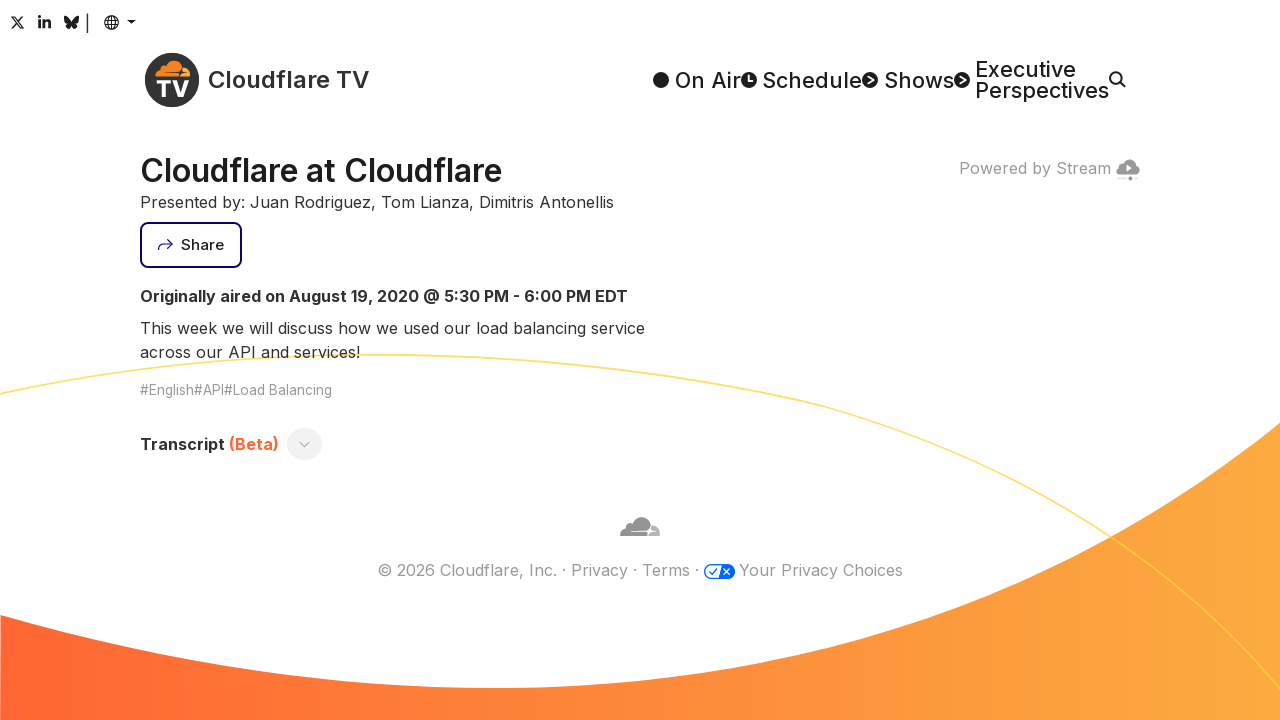

--- FILE ---
content_type: text/html
request_url: https://cloudflare.tv/event/cloudflare-at-cloudflare/1ZrQE0aO
body_size: 30764
content:
<!DOCTYPE html><html lang="en-US" style="box-sizing:border-box;color:#313131;font-family:&#x27;Inter&#x27;, system-ui, sans-serif;line-height:1.5;overflow-y:scroll"><head><style type="text/css">@font-face{font-display:swap;font-family:Inter;font-style:normal;font-weight:100 900;src:url(/font/inter/cyrillic-ext.woff2) format("woff2");unicode-range:U+0460-052F,U+1C80-1C8A,U+20B4,U+2DE0-2DFF,U+A640-A69F,U+FE2E-FE2F}@font-face{font-display:swap;font-family:Inter;font-style:normal;font-weight:100 900;src:url(/font/inter/cyrillic.woff2) format("woff2");unicode-range:U+0301,U+0400-045F,U+0490-0491,U+04B0-04B1,U+2116}@font-face{font-display:swap;font-family:Inter;font-style:normal;font-weight:100 900;src:url(/font/inter/greek-ext.woff2) format("woff2");unicode-range:U+1F00-1FFF}@font-face{font-display:swap;font-family:Inter;font-style:normal;font-weight:100 900;src:url(/font/inter/greek.woff2) format("woff2");unicode-range:U+0370-0377,U+037A-037F,U+0384-038A,U+038C,U+038E-03A1,U+03A3-03FF}@font-face{font-display:swap;font-family:Inter;font-style:normal;font-weight:100 900;src:url(/font/inter/vietnamese.woff2) format("woff2");unicode-range:U+0102-0103,U+0110-0111,U+0128-0129,U+0168-0169,U+01A0-01A1,U+01AF-01B0,U+0300-0301,U+0303-0304,U+0308-0309,U+0323,U+0329,U+1EA0-1EF9,U+20AB}@font-face{font-display:swap;font-family:Inter;font-style:normal;font-weight:100 900;src:url(/font/inter/latin-ext.woff2) format("woff2");unicode-range:U+0100-02BA,U+02BD-02C5,U+02C7-02CC,U+02CE-02D7,U+02DD-02FF,U+0304,U+0308,U+0329,U+1D00-1DBF,U+1E00-1E9F,U+1EF2-1EFF,U+2020,U+20A0-20AB,U+20AD-20C0,U+2113,U+2C60-2C7F,U+A720-A7FF}@font-face{font-display:swap;font-family:Inter;font-style:normal;font-weight:100 900;src:url(/font/inter/latin.woff2) format("woff2");unicode-range:U+0000-00FF,U+0131,U+0152-0153,U+02BB-02BC,U+02C6,U+02DA,U+02DC,U+0304,U+0308,U+0329,U+2000-206F,U+20AC,U+2122,U+2191,U+2193,U+2212,U+2215,U+FEFF,U+FFFD}/*! normalize.css v8.0.1 | MIT License | github.com/necolas/normalize.css */html{-webkit-text-size-adjust:100%}h1{font-size:2em;margin:.67em 0}hr{box-sizing:content-box;height:0;overflow:visible}pre{font-family:monospace,monospace;font-size:1em}a{background-color:transparent}abbr[title]{border-bottom:none;text-decoration:underline;text-decoration:underline dotted}b,strong{font-weight:bolder}code,kbd,samp{font-family:monospace,monospace;font-size:1em}small{font-size:80%}sub,sup{font-size:75%;line-height:0;position:relative;vertical-align:baseline}sub{bottom:-.25em}sup{top:-.5em}img{border-style:none}button,input,optgroup,select,textarea{font-family:inherit;font-size:100%;line-height:1.15;margin:0}button,input{overflow:visible}button,select{text-transform:none}[type=button],[type=reset],[type=submit],button{-webkit-appearance:button}[type=button]::-moz-focus-inner,[type=reset]::-moz-focus-inner,[type=submit]::-moz-focus-inner,button::-moz-focus-inner{border-style:none;padding:0}[type=button]:-moz-focusring,[type=reset]:-moz-focusring,[type=submit]:-moz-focusring,button:-moz-focusring{outline:1px dotted ButtonText}fieldset{padding:.35em .75em .625em}legend{box-sizing:border-box;color:inherit;display:table;max-width:100%;padding:0;white-space:normal}progress{vertical-align:baseline}textarea{overflow:auto}[type=checkbox],[type=radio]{box-sizing:border-box;padding:0}[type=number]::-webkit-inner-spin-button,[type=number]::-webkit-outer-spin-button{height:auto}[type=search]{-webkit-appearance:textfield;outline-offset:-2px}[type=search]::-webkit-search-decoration{-webkit-appearance:none}::-webkit-file-upload-button{-webkit-appearance:button;font:inherit}details{display:block}summary{display:list-item}template{display:none}[hidden]{display:none}@keyframes react-loading-skeleton{to{transform:translate(100%)}}.react-loading-skeleton{--base-color: #ebebeb;--highlight-color: #f5f5f5;--animation-duration: 1.5s;--animation-direction: normal;--pseudo-element-display: block;background-color:var(--base-color);width:100%;border-radius:.25rem;display:inline-flex;line-height:1;position:relative;-webkit-user-select:none;user-select:none;overflow:hidden}.react-loading-skeleton:after{content:" ";display:var(--pseudo-element-display);position:absolute;top:0;left:0;right:0;height:100%;background-repeat:no-repeat;background-image:var( --custom-highlight-background, linear-gradient( 90deg, var(--base-color) 0%, var(--highlight-color) 50%, var(--base-color) 100% ) );transform:translate(-100%);animation-name:react-loading-skeleton;animation-direction:var(--animation-direction);animation-duration:var(--animation-duration);animation-timing-function:ease-in-out;animation-iteration-count:infinite}@media (prefers-reduced-motion){.react-loading-skeleton{--pseudo-element-display: none}}:root{--black: rgb(0, 0, 0);--cloudflare-orange: rgb(246, 130, 31);--cloudflare-orange-light: rgb(251, 173, 65);--danger: rgb(176, 41, 28);--gray-0: rgb(29, 29, 29);--gray-1: rgb(49, 49, 49);--gray-2: rgb(61, 61, 61);--gray-3: rgb(74, 74, 74);--gray-4: rgb(89, 89, 89);--gray-5: rgb(121, 121, 121);--gray-6: rgb(153, 153, 153);--gray-7: rgb(182, 182, 182);--gray-8: rgb(217, 217, 217);--gray-9: rgb(242, 242, 242);--success: rgb(18,82,61);--white: rgb(255, 255, 255);--primary: #FF6633;--primary-active: #F68220;--primary-hover: #F68220;--secondary: #0F006B;--secondary-hover: #002FA7;--text-body: var(--gray-0);--text-muted: var(--gray-6);--text-muted-opacity: .6;--shadow-color: var(--gray-6);--skeleton-color: var(--gray-8);--skeleton-color-highlight: var(--gray-9);--button-bg: var(--gray-9);--button-bg-hover: var(--gray-8);--button-border-color: transparent;--button-border-radius: .5rem;--button-border-width: 2px;--button-font-size: .9375rem;--button-padding-x: 1rem;--button-padding-y: .75rem;--card-bg: white;--card-bg-hover: var(--gray-9);--card-border-radius: var(--button-border-radius);--card-padding: .75rem;--card-shadow-active: inset 0 0 0 3px var(--gray-8);--form-border-color: var(--gray-7);--form-border-radius: var(--button-border-radius);--form-border-width: var(--button-border-width);--form-font-size: .9375rem;--form-padding-x: 1rem;--form-padding-y: .75rem;--dropdown-bg: var(--gray-7);--dropdown-border-radius: var(--button-border-radius);--dropdown-border-width: var(--button-border-width);--dropdown-item-border-radius: calc(var(--dropdown-border-radius) - .1rem);--popover-border-color: var(--gray-7);--popover-border-radius: var(--button-border-radius);--popover-border-width: var(--button-border-width);--body-bg: var(--white);--body-font-size: 1.0625rem;--content-column-width: 62.5rem;--content-collumn-padding-x: 2rem;--content-max-width: calc(100vw - 2 * var(--content-collumn-padding-x));--copy-column-width: 35rem;--scrollbar-width: 1rem}html{-webkit-font-smoothing:antialiased;color-scheme:light;accent-color:var(--primary);background-color:var(--body-bg)}[js-focus-visible-polyfill-available] *:focus[is-focus-visible]{outline-color:var(--primary)}[js-focus-visible-polyfill-available] *:focus:not([is-focus-visible]){outline:none!important}body{min-height:100vh}::selection{background:#ff9e40;color:var(--body-bg)}.carousel__slide-focus-ring{outline-color:var(--primary)!important}@media (max-width: 1080px){:root{--body-font-size: 1rem}}@media (max-width: 768px){:root{--body-font-size: .9375rem;--content-collumn-padding-x: 4vw}}@media (hover: none){:root{--scrollbar-width: 0px}}@media (prefers-reduced-motion: no-preference){html{scroll-behavior:smooth}}</style><meta charSet="utf-8"/><title>Cloudflare at Cloudflare - Cloudflare TV</title><meta name="description" content="This week we will discuss how we used our load balancing service across our API and services!"/><meta name="viewport" content="width=device-width,initial-scale=1"/><meta property="og:title" content="Cloudflare at Cloudflare - Cloudflare TV"/><meta property="og:description" content="This week we will discuss how we used our load balancing service across our API and services!"/><meta property="og:image" content="https://cloudflare.tv/api/vod/99caf6e501074909610c16376237c1b6/thumbnail.jpg?time=35s"/><meta property="og:type" content="website"/><meta property="og:url" content="https://cloudflare.tv/event/cloudflare-at-cloudflare/1ZrQE0aO"/><meta name="twitter:card" content="summary_large_image"/><meta name="twitter:title" content="Cloudflare at Cloudflare - Cloudflare TV"/><meta name="twitter:description" content="This week we will discuss how we used our load balancing service across our API and services!"/><meta name="twitter:image" content="https://cloudflare.tv/api/vod/99caf6e501074909610c16376237c1b6/thumbnail.jpg?time=35s"/><meta name="twitter:url" content="https://cloudflare.tv/event/cloudflare-at-cloudflare/1ZrQE0aO"/><meta name="twitter:creator" content="@CloudflareTV"/><meta name="twitter:site" content="@CloudflareTV"/><meta name="twitter:card" content="player"/><meta name="twitter:player" content="https://iframe.cloudflarestream.com/99caf6e501074909610c16376237c1b6"/><meta name="twitter:player:width" content="1280"/><meta name="twitter:player:height" content="720"/><meta name="apple-mobile-web-app-title" content="Cloudflare TV"/><meta name="application-name" content="Cloudflare TV"/><meta name="msapplication-TileColor" content="#1d1f20"/><meta name="theme-color" content="#1d1f20"/><link rel="canonical" href="/event/cloudflare-at-cloudflare/1ZrQE0aO"/><link rel="stylesheet" href="/assets/root-yIM5dNen.css"/><link rel="stylesheet" href="/assets/Content-BNEZw_nd.css"/><link rel="apple-touch-icon" sizes="180x180" href="/favicon/apple-touch-icon.png?v=2024"/><link rel="icon" type="image/png" sizes="16x16" href="/favicon/favicon-16x16.png?v=2024"/><link rel="icon" type="image/png" sizes="32x32" href="/favicon/favicon-32x32.png?v=2024"/><link rel="shortcut icon" href="/favicon.ico?v=2024"/><link rel="stylesheet" href="/assets/EventPage-DvL7q-3e.css"/><link rel="stylesheet" href="/assets/LayoutTitle-DCF156NT.css"/><link rel="stylesheet" href="/assets/Card-Ji3dGdvg.css"/><link rel="stylesheet" href="/assets/Time-CR7y6H-7.css"/><link rel="stylesheet" href="/assets/RenderMarkdown-C_Vst_yj.css"/><link rel="stylesheet" href="/assets/PlayerStream-VQuiojP9.css"/><script src="https://assets.adobedtm.com/f597f8065f97/d64fee6e5443/launch-01087b0c0f75.min.js" async></script><script>(function(w,d,s,l,i){w[l]=w[l]||[];w[l].push({'gtm.start':
new Date().getTime(),event:'gtm.js'});var j=d.createElement(s),dl=l!='dataLayer'?'&l='+l:'';j.async=true;j.src=
'https://www.googletagmanager.com/gtm.js?id='+i+dl;d.head.appendChild(j);
})(window,document,'script','dataLayer','GTM-NDGPDFZ');</script><script type="text/javascript">function OptanonWrapper() {}</script>
<script async charset="UTF-8" data-domain-script=20c0edd5-ccd0-4a39-9413-2846cb200188 src=https://cdn.cookielaw.org/scripttemplates/otSDKStub.js type="text/javascript"></script></head><body style="margin:0;position:relative"><header class="_header_ch4u9_1"><div style="position:fixed;opacity:0;pointer-events:none;transition:opacity 200ms linear;z-index:1"><div style="background:var(--primary);height:4px;left:0;margin-left:-100%;position:fixed;top:0;transition:margin-left 200ms linear;width:100%"><div style="box-shadow:0 0 10px var(--primary), 0 0 5px var(--primary);display:block;height:100%;opacity:1;position:absolute;right:0;transform:rotate(3deg) translate(0px, -4px);width:100px"></div></div></div><div class="_headerSocials_ch4u9_45"><a class="_headerSocialsButton_ch4u9_56 _buttonTransparent_2frs4_107 _button_2frs4_1 _buttonSizeSmall_2frs4_114 " href="https://x.com/CloudflareTV/" target="_blank" rel="noopener noreferrer"><span class="_buttonContent_2frs4_46"><svg aria-hidden="true" style="display:inline-block;font-size:inherit;height:1em;vertical-align:-0.125em" focusable="false" role="img" xmlns="http://www.w3.org/2000/svg" viewBox="0 0 24 24"><path fill="currentColor" d="M18.244 2.25h3.308l-7.227 8.26 8.502 11.24H16.17l-5.214-6.817L4.99 21.75H1.68l7.73-8.835L1.254 2.25H8.08l4.713 6.231zm-1.161 17.52h1.833L7.084 4.126H5.117z"></path></svg></span></a><a class="_headerSocialsButton_ch4u9_56 _buttonTransparent_2frs4_107 _button_2frs4_1 _buttonSizeSmall_2frs4_114 " href="https://www.linkedin.com/company/cloudflare/" target="_blank" rel="noopener noreferrer"><span class="_buttonContent_2frs4_46"><svg aria-hidden="true" style="display:inline-block;font-size:inherit;height:1em;vertical-align:-0.125em" focusable="false" role="img" xmlns="http://www.w3.org/2000/svg" viewBox="-32 0 512 512"><path fill="currentColor" d="M100.28 448H7.4V148.9h92.88zM53.79 108.1C24.09 108.1 0 83.5 0 53.8a53.79 53.79 0 0 1 107.58 0c0 29.7-24.1 54.3-53.79 54.3zM447.9 448h-92.68V302.4c0-34.7-.7-79.2-48.29-79.2-48.29 0-55.69 37.7-55.69 76.7V448h-92.78V148.9h89.08v40.8h1.3c12.4-23.5 42.69-48.3 87.88-48.3 94 0 111.28 61.9 111.28 142.3V448z"></path></svg></span></a><a class="_headerSocialsButton_ch4u9_56 _buttonTransparent_2frs4_107 _button_2frs4_1 _buttonSizeSmall_2frs4_114 " href="https://bsky.app/profile/cloudflare.social" target="_blank" rel="noopener noreferrer"><span class="_buttonContent_2frs4_46"><svg aria-hidden="true" style="display:inline-block;font-size:inherit;height:1em;vertical-align:-0.125em" focusable="false" role="img" xmlns="http://www.w3.org/2000/svg" viewBox="0 -3 64 64"><path fill="currentColor" d="M13.873 3.805C21.21 9.332 29.103 20.537 32 26.55v15.882c0-.338-.13.044-.41.867-1.512 4.456-7.418 21.847-20.923 7.944-7.111-7.32-3.819-14.64 9.125-16.85-7.405 1.264-15.73-.825-18.014-9.015C1.12 23.022 0 8.51 0 6.55 0-3.268 8.579-.182 13.873 3.805ZM50.127 3.805C42.79 9.332 34.897 20.537 32 26.55v15.882c0-.338.13.044.41.867 1.512 4.456 7.418 21.847 20.923 7.944 7.111-7.32 3.819-14.64-9.125-16.85 7.405 1.264 15.73-.825 18.014-9.015C62.88 23.022 64 8.51 64 6.55c0-9.818-8.578-6.732-13.873-2.745Z"></path></svg></span></a>|<!--$--><button class="_languageButton_12cde_2 _buttonTransparent_2frs4_107 _button_2frs4_1 _buttonSizeSmall_2frs4_114 "><span class="_buttonContent_2frs4_46"><span class="_buttonLazyIcon_17bp2_1 _buttonIcon_2frs4_55"><svg aria-hidden="true" fill="currentColor" style="display:inline-block;font-size:inherit;height:1em;vertical-align:-0.125em" focusable="false" role="img" xmlns="http://www.w3.org/2000/svg" viewBox="2 2.5 20 20"><path fill-rule="evenodd" clip-rule="evenodd" d="M3.99383 10.5024C3.83477 11.142 3.75035 11.8111 3.75035 12.5C3.75035 13.1379 3.82273 13.7588 3.95974 14.3551H6.42419C6.35675 13.7532 6.32167 13.1328 6.32167 12.5C6.32167 11.8171 6.36252 11.1487 6.4408 10.5024H3.99383ZM4.52625 9.00238H6.69764C6.96845 7.79284 7.3773 6.69503 7.89695 5.76905C8.02151 5.54711 8.15406 5.33258 8.29427 5.12719C6.64452 5.95808 5.31185 7.32645 4.52625 9.00238ZM12.0761 2.75029C12.0507 2.7501 12.0254 2.75 12 2.75C6.61505 2.75 2.25 7.1154 2.25 12.5C2.25 17.8846 6.61505 22.25 12 22.25C12.0254 22.25 12.0507 22.2499 12.0761 22.2497C12.0916 22.2499 12.1071 22.25 12.1226 22.25C12.1874 22.25 12.2517 22.2483 12.3155 22.245C17.5544 22.0784 21.75 17.779 21.75 12.5C21.75 7.22097 17.5544 2.92157 12.3155 2.75501C12.2517 2.75168 12.1874 2.75 12.1226 2.75C12.1071 2.75 12.0916 2.7501 12.0761 2.75029ZM11.2453 4.43477C10.5242 4.73897 9.81232 5.42158 9.20542 6.50302C8.80862 7.21008 8.47804 8.05581 8.23965 9.00238H11.2453V4.43477ZM11.2453 10.5024H7.9532C7.86775 11.1403 7.82202 11.8091 7.82202 12.5C7.82202 13.1396 7.86122 13.7603 7.93484 14.3551H11.2453V10.5024ZM12.7457 14.3551V10.5024H16.292C16.3775 11.1403 16.4232 11.8091 16.4232 12.5C16.4232 13.1396 16.384 13.7603 16.3104 14.3551H12.7457ZM11.2453 15.8551H8.20465C8.44521 16.8594 8.78881 17.7546 9.20542 18.497C9.81232 19.5784 10.5242 20.261 11.2453 20.5652V15.8551ZM8.29427 19.8728C8.15406 19.6674 8.02151 19.4529 7.89695 19.2309C7.35696 18.2687 6.93663 17.121 6.66648 15.8551H4.46111C5.23695 17.596 6.59801 19.0185 8.29427 19.8728ZM16.0859 19.6687C17.6052 18.8008 18.8219 17.4639 19.5389 15.8551H17.5788C17.3086 17.121 16.8883 18.2687 16.3483 19.2309C16.2644 19.3804 16.1769 19.5265 16.0859 19.6687ZM16.0406 15.8551H12.7457V20.6568C13.5524 20.4158 14.3617 19.7054 15.0398 18.497C15.4564 17.7546 15.8 16.8594 16.0406 15.8551ZM17.8211 14.3551H20.0403C20.1773 13.7588 20.2497 13.1379 20.2497 12.5C20.2497 11.8111 20.1652 11.142 20.0062 10.5024H17.8044C17.8827 11.1487 17.9236 11.8171 17.9236 12.5C17.9236 13.1328 17.8885 13.7532 17.8211 14.3551ZM17.5476 9.00238C17.2768 7.79284 16.868 6.69503 16.3483 5.76905C16.2644 5.61962 16.1769 5.47354 16.0859 5.33135C17.5601 6.17345 18.7494 7.45719 19.4737 9.00238H17.5476ZM16.0056 9.00238H12.7457V4.34322C13.5524 4.58416 14.3617 5.2946 15.0398 6.50302C15.4366 7.21008 15.7672 8.05581 16.0056 9.00238Z"></path></svg></span></span></button><!--/$--></div><div class="_headerMenu_ch4u9_8"><a class="" style="color:inherit;text-decoration:none" href="/" data-discover="true"><span class="_logo_jfv7t_1 "><svg width="64" height="64" viewBox="0 0 101.451 101.451" xmlns="http://www.w3.org/2000/svg" style="transform:scale(.85)"><circle cx="50.726" cy="50.726" r="50.726" fill="#333"></circle><g transform="translate(-215.836 -27.561)"><path d="M235.711,71.147a9.807,9.807,0,0,1,9.423-11.228,6.9,6.9,0,0,1,10.826-7.235,15.342,15.342,0,0,1,29.5,1.586.851.851,0,0,1,.017.166.827.827,0,0,1-.053.3l-1.344,3.51a8.413,8.413,0,0,1-6.879,5.161l-23.557.3a.624.624,0,0,0-.542.415.474.474,0,0,0,.05.421.463.463,0,0,0,.367.2l23.341.3a3.6,3.6,0,0,1,2.856,1.413,4.058,4.058,0,0,1,.414,3.546l-.331,1.145a.569.569,0,0,1-.533.407l-.013,0-43.09,0A.457.457,0,0,1,235.711,71.147Z" fill="#f6821f"></path><path d="M299.856,71.2a.476.476,0,0,1-.459.343h-17.79l-.014,0a.276.276,0,0,1-.245-.374l.374-.976a8.415,8.415,0,0,1,6.891-5.161l5.17-.3a.625.625,0,0,0,.541-.415.47.47,0,0,0-.052-.423.454.454,0,0,0-.355-.193l-4.975-.3a3.6,3.6,0,0,1-2.856-1.413,4.053,4.053,0,0,1-.414-3.545l.918-3.17a.371.371,0,0,1,.235-.248.379.379,0,0,1,.1-.022c.215-.01.43-.016.646-.016A12.768,12.768,0,0,1,299.856,71.2Z" fill="#fbad40"></path><path d="M1.343-25.121v-6.143H27.771v6.143H18.282V0h-7.45V-25.121Zm37.666-6.143,6.985,22.9h.269l6.985-22.9h8.463L51.16,0H41.1L30.546-31.264Z" transform="translate(236.618 110.06)" fill="#fff"></path></g></svg><span class="_title_jfv7t_9">Cloudflare TV</span></span></a><nav class="_headerMenuNav_ch4u9_14"><a class="_headerNavLink_ch4u9_23" href="/" data-discover="true"><span class="_headerNavLinkIcon_ch4u9_35"><svg width="16" height="16" viewBox="0 0 30.225 30.225" xmlns="http://www.w3.org/2000/svg"><circle cx="15.112" cy="15.112" r="15.112" fill="currentColor"></circle></svg></span><span class="_headerNavLinkText_ch4u9_41">On Air</span></a><a class="_headerNavLink_ch4u9_23" href="/schedule" data-discover="true"><span class="_headerNavLinkIcon_ch4u9_35"><svg width="16" height="16" viewBox="0 0 30.225 30.225" xmlns="http://www.w3.org/2000/svg"><circle cx="15.112" cy="15.112" r="15.112" fill="currentColor"></circle><path d="M1119.569,74.441V85.017h6.606" transform="translate(-1104.831 -67.96)" fill="none" stroke="#fff" stroke-linecap="round" stroke-linejoin="round" stroke-width="3.75"></path></svg></span><span class="_headerNavLinkText_ch4u9_41">Schedule</span></a><a class="_headerNavLink_ch4u9_23" href="/discover" data-discover="true"><span class="_headerNavLinkIcon_ch4u9_35"><svg width="16" height="16" viewBox="0 0 30.225 30.225" xmlns="http://www.w3.org/2000/svg"><circle cx="15.112" cy="15.112" r="15.112" fill="currentColor"></circle><path d="M1406.442,77.039l10.5,6.479L1406.442,90" transform="translate(-1394.641 -68.406)" fill="none" stroke="#fff" stroke-linecap="round" stroke-linejoin="round" stroke-width="3.316"></path></svg></span><span class="_headerNavLinkText_ch4u9_41">Shows</span></a><a class="_headerNavLink_ch4u9_23" href="/executive" data-discover="true"><span class="_headerNavLinkIcon_ch4u9_35"><svg width="16" height="16" viewBox="0 0 30.225 30.225" xmlns="http://www.w3.org/2000/svg"><circle cx="15.112" cy="15.112" r="15.112" fill="currentColor"></circle><path d="M1406.442,77.039l10.5,6.479L1406.442,90" transform="translate(-1394.641 -68.406)" fill="none" stroke="#fff" stroke-linecap="round" stroke-linejoin="round" stroke-width="3.316"></path></svg></span><span class="_headerNavLinkText_ch4u9_41">Executive
Perspectives</span></a><label class="_search_22cq5_1 _headerNavLink_ch4u9_23"><!--$--><svg width="17" height="17" viewBox="0 0 37.507 36.426" xmlns="http://www.w3.org/2000/svg"><g transform="translate(-1928.178 -68.192)"><circle cx="12.832" cy="12.832" r="12.832" transform="translate(1930.43 70.445)" fill="none" stroke="currentColor" stroke-linecap="round" stroke-linejoin="round" stroke-width="4.505"></circle><line x2="9.907" y2="9.35" transform="translate(1952.594 92.085)" fill="none" stroke="currentColor" stroke-linecap="round" stroke-linejoin="round" stroke-width="4.505"></line></g></svg><input aria-label="Search" class="_searchBarPlaceholder_22cq5_22" type="text"/><!--/$--></label></nav></div></header><main style="display:block"><div class="_playerStripe_dgcvx_38"><div class="_playerContainer_dgcvx_7"><div class="_player_dgcvx_1"><!--$--><!--/$--></div><div class="_playerPoweredBy_dgcvx_23"><a href="https://www.cloudflare.com/products/cloudflare-stream/" target="_blank" rel="noopener noreferrer">Powered by Stream<!-- --> <svg style="height:1em;width:1em;vertical-align:middle" fill="currentColor" width="16" height="16" viewBox="0 0 16 16" xmlns="http://www.w3.org/2000/svg"><g opacity="0.5"><path opacity="0.5" d="M1.2631 13.064H6.7001C6.84284 13.0725 6.97693 13.1352 7.07497 13.2393C7.17302 13.3434 7.22762 13.481 7.22762 13.624C7.22762 13.767 7.17302 13.9045 7.07497 14.0086C6.97693 14.1127 6.84284 14.1754 6.7001 14.184H1.2631C1.11485 14.184 0.972662 14.1251 0.867829 14.0202C0.762996 13.9154 0.704102 13.7732 0.704102 13.625C0.704102 13.4767 0.762996 13.3345 0.867829 13.2297C0.972662 13.1249 1.11485 13.066 1.2631 13.066V13.064Z"></path><path opacity="0.5" d="M12.6669 13.064H14.0519C14.1946 13.0725 14.3287 13.1352 14.4268 13.2393C14.5248 13.3434 14.5794 13.481 14.5794 13.624C14.5794 13.767 14.5248 13.9045 14.4268 14.0086C14.3287 14.1127 14.1946 14.1754 14.0519 14.184H12.6669C12.5187 14.184 12.3765 14.1251 12.2716 14.0202C12.1668 13.9154 12.1079 13.7732 12.1079 13.625C12.1079 13.4767 12.1668 13.3345 12.2716 13.2297C12.3765 13.1249 12.5187 13.066 12.6669 13.066V13.064Z"></path></g><path d="M13.4252 5.295C13.3964 4.16617 12.9356 3.0914 12.1378 2.29229C11.34 1.49317 10.266 1.03062 9.13721 1C8.25809 1.00886 7.40232 1.28407 6.68283 1.78931C5.96335 2.29456 5.41397 3.00609 5.10721 3.83C4.85327 3.76762 4.59355 3.73176 4.33221 3.723C3.60242 3.74576 2.91103 4.05533 2.40801 4.58456C1.90499 5.11379 1.6309 5.82 1.64521 6.55C1.64521 6.767 1.69721 6.93 1.69721 7.092C1.27499 7.19806 0.901535 7.44489 0.638473 7.79176C0.37541 8.13863 0.238457 8.56482 0.25021 9C0.243565 9.25036 0.286482 9.49955 0.376491 9.73326C0.466501 9.96698 0.601826 10.1806 0.774685 10.3618C0.947544 10.543 1.15453 10.6883 1.38373 10.7892C1.61292 10.8902 1.85982 10.9448 2.11021 10.95H13.4252C14.5102 10.95 15.7502 9.538 15.7502 8.125C15.779 7.44981 15.5577 6.78772 15.1287 6.26554C14.6997 5.74336 14.0932 5.39779 13.4252 5.295ZM10.1002 7.025L7.52521 8.875L7.51521 8.882C7.4768 8.9073 7.43379 8.92478 7.38862 8.93345C7.34346 8.94212 7.29703 8.9418 7.25199 8.93251C7.20694 8.92323 7.16417 8.90515 7.12612 8.87933C7.08807 8.8535 7.05548 8.82043 7.03021 8.782C6.9896 8.7195 6.96806 8.64653 6.96821 8.572V4.872C6.96742 4.82469 6.97598 4.77769 6.99342 4.7337C7.01086 4.68971 7.03682 4.6496 7.06981 4.61568C7.1028 4.58176 7.14217 4.55469 7.18566 4.53604C7.22915 4.51739 7.27589 4.50752 7.32321 4.507C7.39529 4.50853 7.46514 4.53228 7.52321 4.575L10.1002 6.428C10.1477 6.46229 10.1864 6.50736 10.2131 6.55952C10.2397 6.61168 10.2536 6.66942 10.2536 6.728C10.2536 6.78658 10.2397 6.84433 10.2131 6.89648C10.1864 6.94864 10.1477 6.99371 10.1002 7.028V7.025Z"></path><path d="M9.63304 14.946C10.3632 14.946 10.955 14.3541 10.955 13.624C10.955 12.8939 10.3632 12.302 9.63304 12.302C8.90292 12.302 8.31104 12.8939 8.31104 13.624C8.31104 14.3541 8.90292 14.946 9.63304 14.946Z"></path></svg></a></div></div></div><div class="_content_1fj85_1 "><div class="_header_1cfvm_33"><h1 class="_layoutTitle_114rn_1 _headerTitle_1cfvm_45">Cloudflare at Cloudflare</h1><div>Presented by: Juan Rodriguez, Tom Lianza, Dimitris Antonellis</div></div><div class="_headerActions_1cfvm_36"><!--$--><button class=" _buttonSecondaryOutline_2frs4_98 _button_2frs4_1 _buttonOutlined_2frs4_51 undefined "><span class="_buttonContent_2frs4_46"><span class="_buttonLazyIcon_17bp2_1 _buttonIcon_2frs4_55"><svg viewBox="0 0 25.265 19.223" xmlns="http://www.w3.org/2000/svg"><path d="M1301.3,1015.595l8.113-8.113-8.113-8.113" transform="translate(-1285.551 -998.669)" fill="none" stroke="currentColor" stroke-miterlimit="10" stroke-width="1.978"></path><path d="M1309.316,1007.482h-14.777a8,8,0,0,0-8,8v2.412" transform="translate(-1285.551 -998.669)" fill="none" stroke="currentColor" stroke-miterlimit="10" stroke-width="1.978"></path></svg></span><span class="_buttonLazyLabel_17bp2_4">Share</span></span></button><!--/$--></div><div class="_accordion_me7ej_1 _details_1cfvm_1"><div><div class="_detailsTime_1cfvm_28">Originally aired on August 19, 2020 @ 5:30 PM - 6:00 PM EDT</div><div class="_markdown_1fdni_1 _detailsDescription_1cfvm_13"><span>This week we will discuss how we used our load balancing service across our API and services!</span></div><div class="_detailsTags_1cfvm_16"><div>English</div><div>API</div><div>Load Balancing</div></div><div class="_transcriptionHeader_1cfvm_52"><h4 style="margin:1rem 0"><span>Transcript</span><span class="_transcriptionHeaderBeta_1cfvm_61"> <!-- -->(Beta)</span></h4><button class=" _button_2frs4_1 undefined " aria-label="Toggle transcript"><span class="_buttonContent_2frs4_46"><svg style="height:1em;width:1em;vertical-align:middle;transform:rotate(270deg)" width="65.414" height="65.414" viewBox="0 0 34.121 65.414" xmlns="http://www.w3.org/2000/svg"><path d="M249.1,255.7l-32-32,32-32" transform="translate(-215.682 -190.993)" fill="none" stroke="currentColor" stroke-miterlimit="10" stroke-width="3"></path></svg></span></button></div><div class="_accordion_me7ej_1 _transcription_1cfvm_49" style="display:none;max-height:0px">Welcome everyone to Cloudflare at Cloudflare. I&#x27;m your host Juan Rodriguez. I&#x27;m the CIO of Cloudflare.
And for new visitors or new viewers, this is a series that we do weekly where we talk about dogfooding Cloudflare.
And in Cloudflare, we aspire to be a Cloudflare&#x27;s first customer.
We use our own products to build solutions and solve problems internally for things I have or even to build other products that then we sell to customers.
So today we&#x27;re going to talk about a couple of things that are very exciting.
We&#x27;re going to talk about our load balancing product and then how do we use our load balancing product internally to do things in our core data centers or API and things like that.
So I have two amazingly smart people with me today, Dimitris and Tom.
And Dimitris, do you want to introduce yourself and what you do at Cloudflare?
Sure. Hi everyone. I&#x27;m Dimitris.
I&#x27;m the engineering manager for the load balancing team here at Cloudflare.
I joined Cloudflare five years ago as a systems engineer, helped build the load balancing products.
And then when we decided to build a team around it, I stepped up and became the engineering manager.
I&#x27;ve been managing the team for the last three years and it&#x27;s quite fun.
Excellent. And Tom, you want to introduce yourself?
Yeah, sure. So I&#x27;m Tom Lyons. I&#x27;m an engineering director at Cloudflare. I also joined about five years ago.
I joined as the engineering manager for the SSL products and over time I&#x27;ve come to move more around into the core.
So our APIs and all of the, we&#x27;ll talk about core and edge, I&#x27;m sure a lot in this episode, but about how Cloudflare&#x27;s control plane works, how you tell Cloudflare what you want to do.
And then the edge is the thing that does it. And Dimitris probably knows better than me about the edge and how they both work together.
But I&#x27;m a core centric.
A core centric. All right, great. Well, thank you for joining me today. And I&#x27;m sure that we&#x27;re going to have a lot of fun explaining to people what those things are.
So I thought we&#x27;ll start with Dimitris to tell us a little bit about load balancing and what this product is.
I&#x27;ve used load balancing over my career before, when there were like physical boxes, obviously we don&#x27;t do physical boxes like cloud.
So maybe Dimitris, you can tell a little bit about the product, how it started and what makes it special and all those things.
Sure, sure. Yeah, maybe I can go back five years when I joined.
My background before Cloudflare, I was working for Brocade, which is a big company that basically they even had hardware boxes, load balances as hardware boxes.
And the project I was working there was migration of the code of a hardware box to a software-only solution.
So my background was in load balancing.
I joined Cloudflare and surprisingly, I realized we don&#x27;t have a load balancing product.
It turns out they had plans to build one, but at that time it was like a small company, right?
150 people. So it didn&#x27;t become a priority.
So after a while, I think after a couple of months when I joined, we decided to kick off the project and it was really fun initially.
Within a few months, we had the basic MVP version.
So what load balancing does, think of it like that. Let&#x27;s say you have a website or an API and you can serve it from multiple locations.
 You have multiple servers, perhaps in different data centers that can serve the content.
So what we do as Cloudflare, we sit between the clients or the browsers and the origins.
And whenever we receive a client request for your website or API, we know the health of the origins because we are running active health checks.
And based on this information and the specified configuration, we pick the best origin at that time and we forward the request to that one.
So that&#x27;s the kind of basic model.
We do support a number of different steering methods. As you can imagine, the most basic one, round robin.
We do weighted round robin. One really popular feature is the geosteering part where customers can specify different regions and how different regions should select the origin.
So you can say, let&#x27;s say you have two data centers, one in San Jose, one in London.
You can specify that the Western customers should go to the closest one, San Jose one, while the European customers should go to the London one.
So that&#x27;s a really popular feature. We use it also, I think internally, and we can chat more about the most advanced geosteering version, which is called dynamic steering.
I guess we can talk about that later.
So that&#x27;s kind of the basic product. Some of the benefits, and I would say differentiator, is first of all, ease of use.
When we build the API and UI, it was one of the main priorities there was to make it really easy to use and configure.
I think we&#x27;ve done a good job there. We always try to keep it simple when we build new features.
So that&#x27;s one. Then scale is another one. If you use cloud forward balancing, you take advantage of the scale of the cloud for its network.
Populations, right? Yep. And I would say the last one is more like, this is an integrated solution.
So imagine if you&#x27;re a big company and you want to purchase a load balancing solution, as well as a DDoS mitigation solution.
 Potentially, let&#x27;s say you are a forward thinking and you go and purchase two software as a service solutions, independent.
These two most probably won&#x27;t integrate with each other easily.
And on top of that, you&#x27;ll be paying some latency penalty when you go from one of the data centers for the DDoS mitigation, the load balancing one.
With Cloudflare, you don&#x27;t pay that penalty. That&#x27;s the one. And you also like these two products integrate with each other.
So I would say these are kind of the key benefits here.
 Normally, I mean, if you&#x27;re using something like a load balancer to front end a set of sites or APIs or things like that, it would be a strange not to have a DDoS solution associated with that to protect that nowadays, right?
So that benefit of the integration on having somebody that knows more from a stack perspective versus somebody that knows by an engineer that knows this part versus another engineer that knows the load balancer.
I mean, this is a significant advantage also from an operating perspective.
Correct, correct. It&#x27;s so much easier to file a single support ticket, right?
If there&#x27;s an issue, and then let the support folks of Cloudflare figure it out than going after the DDoS mitigation support folks, the load balancing ones.
It&#x27;s a mess, yeah. Yeah, that&#x27;s right.
That&#x27;s great. Well, thank you for the interview and for the overview of the product in there.
So, Tom, so you are the dogfooder. You&#x27;re the guy that uses you and your team, Dimitris&#x27; product to solve interesting problems internally on the things that are under your responsibility.
So tell us a little bit about that, the API, the core and a little bit about the journey and how we start incorporating the load balancer and all those things to solve challenges.
Sure thing.
Well, it&#x27;s funny. I&#x27;ve actually worked at Cisco and at F5 at different points in my career, companies known for their hardware load balancers.
I&#x27;ve never worked with some F5 load balancers in my previous company.
Yeah. But I always worked in the control plane.
I worked on reporting at Cisco and I worked on the UI for configuration on the big IPs at F5.
So I&#x27;m always on the control side of whatever these applications are.
So at Cloudflare, our architecture, everybody knows about the edge.
I feel like that&#x27;s our bread and butter worldwide, maps of earth with pins in them.
That&#x27;s Cloudflare, big, big broad. And we do so much at the edge to protect you and load balance and DDoS and firewall and on and on and on.
But the way we can do all of that so quickly is we don&#x27;t have the edge make a lot of decisions.
We pre-make the decisions. We pre-define sort of what we want the edge to do so that at the time the edge receives a packet or request, it already knows what it&#x27;s supposed to do.
It has the ability to do quick lookups and quick decisions.
And so that&#x27;s sort of how we cheat and get the most out of every CPU cycle at the edge.
And so the advanced computations are all done at our core. So you, when you sign up for Cloudflare, you go to cloud-.Cloudflare.com and you create DNS records or enable the WAF, whatever it is.
When you&#x27;re doing that, you are using Cloudflare&#x27;s edge.
First of all, Cloudflare dashboard is behind Cloudflare. It is an orange clouded record itself, dash.Cloudflare.com.
And then when you click save, click the save button, you are saving that.
You are now running that through a series of microservices in Cloudflare&#x27;s core.
The API and Dash use the same exact pathways for accessing those microservices.
And then different teams at Cloudflare own different microservices for their control plane.
They&#x27;re just all fronted by the same API and UI.
And so traditionally, like every startup before any of us joined Cloudflare, there was a monolith, a single application built in PHP, the hot technology of the time.
And over time, we distributed that monolith into microservices.
And over time, we moved those microservices beyond just one data center.
The way they all work is still they store things in databases.
We use good old-fashioned time-tested Postgres for most of that.
But we&#x27;ve moved to more sophisticated technologies in the control plane with Kubernetes.
Microservices are written in all different sorts of languages.
And we have cores in multiple places around the world. And up until recently, we had the notion of a primary core data center where all of those requests went with lots of redundancy within the data center, and then had a secondary core data center in the event of a disaster.
In the event of a disaster, we can...
So it was more of a hot-cold model, right, Tom? That&#x27;s right. Yeah, primary standby.
And what was becoming really hard for me as a manager was getting people to continue...
Just the effort of reminding everyone, remember, keep the cold one updated.
We&#x27;re going to keep testing it. We&#x27;re going to try it every quarter. We&#x27;re going to tap you on the shoulder.
How&#x27;s the... You know, all this stuff. And it just felt like a chore to so many people.
And I have total empathy for them. We build tools to make sure they&#x27;re deploying to both, make sure that you&#x27;re thinking about both when you&#x27;re designing solutions.
And then finally, we decided we are going to force the secondary data center, the secondary core into everyone&#x27;s minds by using it all the time, finding a way to use it all the time.
And so then that&#x27;s where we started to use dynamic steering, where right now, if you go to api.Cloudflare.com and you are closer to the United States or closer to North America, you&#x27;ll be sent to that data center, that core.
And if you&#x27;re in Europe, you&#x27;ll be sent to that core.
And that steering decision is totally made by our own load balancing product as of this year.
That is very cool.
And was there any, you know, from a volume perspective, I mean, I don&#x27;t know if people know, you know, the amount of API calls and things like that and volume that we get, you know, into the core, right?
And now suddenly you&#x27;re adding, you know, another layer in there, which is the load balancer.
Was there any concerns or things like that or anything that you guys had to work through that?
 There were definitely concerns about that, particularly the fact that, you know, when you think about a highly available topology as a traditional application developer, you normally think of two sort of discrete availability zones, whatever, but they&#x27;re very close to each other.
So you just, you know, happily load balance between them, maybe turn on sticky sessions.
Our two data centers are very far apart.
They are two different regions in most parlance. So the big concerns were about, once we bring them both into the fold, if you start to build software that needs to talk across the ocean, the latency and bandwidth that we would be having to deal with, the consuming bandwidth and tolerating latency in ways that teams weren&#x27;t accustomed to having to think about before.
It was just infinite transactional low latency storage right next to the application.
So basically the way I approached that problem, the way we approached it as a team of engineers was we&#x27;re going to give the team some primitives.
I&#x27;m not going to tell every team.
Every team at Cloudflare is very autonomous. They build things to their own liking with their own languages.
We&#x27;re going to give them a set of building blocks so that they can leverage these two data centers at all times.
And to some extent at their own pace, they can figure out how and if they can get their systems working, to what extent they can spread the load across both versus steering them to one or the other, and give them some tools for steering within the data centers after they go through dynamic steering.
So the way we sort of, I guess, sidestepped some of the concerns was start small and give people the tools so that they can ease into using both data centers.
But the big sort of stake in the ground was traffic is coming to both as of this date.
Get ready. Get ready. And these are the tools you have available and the whole data center now available to make use of production traffic at all times.
Yeah. They were really useful, just to mention that.
As you said, Tom, different teams could adopt independently. And then I think that gave us a lot of flexibility.
So in a way, I guess it&#x27;s not just like, you know, Tom is almost setting up a model, right, for how we&#x27;re going to do the core, but it&#x27;s almost like every team is, you know, with a set of services or whatever, you know, for instance, the building team that of course can do things like that.
They&#x27;re like doing their own configuration on how they&#x27;re using basically load balancing basically in that overall model, right?
Yeah, correct. You know, some teams like, for example, they have optimized their queries to the database, right?
So they can tolerate to pay that extra latency. For example, if you go from one region to the other one for your database queries, some other ones, they have more complicated database queries and they have to do something different.
So having all these tools available, I think gave us a really good flexibility, different teams that could do, you know, like if you have to optimize your database queries, you can do it at your own pace.
You can set up your system in a way that it works now.
And then in the meantime, you keep improving and then migrate to another version.
Yeah, sure. And is there been any, you know, any particular challenges or something, you know, some rocks along the way that we found that, you know, it requires us to, you know, to file enhancements request with Dimitris or his team and things like that?
Or has it been all this smooth sailing?
Oh man, so many. I mean, you just zoom way out, like you&#x27;re responsible for the billing team, for example.
They&#x27;ve got this great roadmap of features they want to give our customers and new ways to pay and new ways to break up and subscriptions and all this stuff.
And then they have me like, you have to do this too. You have to do this too.
And so some of the primitives we gave teams are like, okay, we&#x27;re going to activate this secondary data center at all times.
If you have the ability, we&#x27;ll put a read replica for your config there too.
And we&#x27;ll guarantee a certain tolerance of how far behind it is from your primary data store.
You can use it. So you can get fast reads in that data center.
Turns out that&#x27;s work. You know, they kind of have one database connection already.
They&#x27;re not accustomed to thinking about whether this operation was necessarily a read or a write.
And so it wasn&#x27;t an easy lift to encourage.
That was like a primitive that we gave people, but it wasn&#x27;t incredibly easy to use.
Moreover, we basically found we knew this, but it wasn&#x27;t until people started using it.
A lot of the way you write code or different teams write code, if you ever use an ORM or anything like this, you&#x27;re quietly without you even sort of seeing it, having a bunch of database connections back and forth.
Look up this object, update this thing, boom, boom, boom. And the code looks nice and clean and it runs quite fast when it&#x27;s sitting next to the database.
You can make that database 200 milliseconds away and you&#x27;re dead. It just doesn&#x27;t work.
And so one of the other patterns we&#x27;ve had to adopt is we&#x27;re going to expose two versions of running your system so that people who are calling your service can choose whether they&#x27;re talking to a read-only version or a writeable version.
Because we can&#x27;t put the latency between the application and the database. Maybe for some apps we could, but for many apps, it just wasn&#x27;t going to fly.
So we&#x27;re going to put the latency between the client and the server, the calling service and the receiving service.
And that receiving service, if it needs to do 10 writes, that&#x27;s fine.
It&#x27;ll be real close to its database. And if we&#x27;re just doing one HTTP or gRPC request-response cycle, the latency is completely tolerable.
But that was the thing I think we intuitively knew.
And it wasn&#x27;t until people actually did it and saw it and felt it that they were like, oh man, we&#x27;re going to have to rethink our topology.
So I remember when I was doing some of these designs for applications in more traditional data centers, one of the things that was always a little bit tricky is all these things around the health checks.
So the load balancer knows when to get something out of the load balancer or what to send requests or not.
You can do basic things like pings or latency and things like that, but much more sophisticated things than that.
It&#x27;s almost like simulating a synthetic transaction, if you want to call it that way.
So what capabilities? Have we used any of those more advanced capabilities around health checks to make that whole load balancing layer across data centers as robust as possible?
Because obviously, at some point in time, something is going to fail, right?
A service is going to get restarted.
Something will fail somewhere. Have we done any of that, Tom, with the load balancing service?
There&#x27;s so much philosophy to this.
So maybe Dimitris probably talked to what our products are capable of.
But in terms of applying them, here&#x27;s the thing that we just... It&#x27;s tempting, but you can make a health check that tests a ton of things and say, if it&#x27;s not healthy, mark it as such because some part of it isn&#x27;t working properly.
I don&#x27;t know how to articulate this philosophy clearly, but if you do that too much, you&#x27;re accidentally failing yourself out over something else that&#x27;s unhealthy.
 And in our case, with two simultaneous data centers, we need to be careful, because they are working together, that we don&#x27;t mark them both unhealthy because one is unhealthy.
And we are allowing teams to have them both work together. But they all have to be careful, and we need to be careful of the API layer to make sure...
Part of the reason we&#x27;re doing this is so that the cores can...
The entirety of the data centers can fail independently and have dynamic steering, keep the other one up.
But if a health check accidentally thinks because one failed, the other one&#x27;s unhealthy, then we are shooting ourselves in the foot.
So that&#x27;s a tightrope walk we&#x27;ve had to take with these two active cores.
Yeah. I mean, from the OB side, we try to build a product that is flexible.
We allow customers to configure all these different kinds of health details around the path, expected codes, expected strings.
How many times do you have to see an origin as down in order for you to declare it unhealthy?
So we try to build it in a way that&#x27;s flexible. And on top of that, we try to put some things in place that can protect you.
For example, we have this notion of fallback pool.
You specify two pools. If the first one is unhealthy, we move on to the next pool of origins.
If that one is unhealthy too, we go to the fallback pool, and we don&#x27;t check health information.
So that&#x27;s kind of the last resort.
So for the case that Tom was describing, you would put the fallback pool there.
So at least you go somewhere, right? That&#x27;s kind of the last resort. The other most important thing we put in place, we call the feature zero downtime failover, which is a really, really cool feature.
What it does is, let&#x27;s step back a bit, right?
So we have the active health checks. If you specify a probe interval of one minute, you will run your first health check on zero, the next health check at 60 seconds.
If your origin goes down at 61 seconds, you won&#x27;t know until you go to 120 seconds, right?
Yeah. So there&#x27;s a trade-off there. You specify more frequent health checks, but then you see more traffic in your origins because of the health checks.
So what we did, when we get the actual request, the eyeball request, we try to go to the origin that load balancing tells us.
But if that one fails, we instantly try the second origin or second pool.
So even if our health checks say the origin is up, if in reality we see the origin as down at the request time, we will try our best to go to the next healthy origin.
So I think that&#x27;s a really cool feature.
We don&#x27;t really talk a lot about that, but I think it has saved a lot of downtime from our customers.
That&#x27;s really cool. It&#x27;s, as I said, it&#x27;s reminded me a lot of things that I had to deal with, like with these things in traditional data centers and also from cloud solutions and things like that.
So we have four more minutes.
So Tom, so somebody that is looking at doing something like this and with all the scars that you&#x27;ve gone through, any particular words of wisdom, any things that you say, well, make sure that keep these things in perspective or simplicity or anything, any advice that you would be giving a friend that was getting into this?
Yeah, I mean, I think one nice thing about how we&#x27;re using Cloudflare is it&#x27;s not that different than how a customer would use it.
We have two different data centers, two different Kubernetes clusters running microservices and Docker.
This probably all sounds like familiar technology. We put Cloudflare out of the cloud, load balancing across them.
I think that I would start, we started on hard mode, I feel like.
We&#x27;re like, we&#x27;re going to do two and we&#x27;re going to make them really far apart.
I would start by putting, creating a couple availability zones close to each other, easing into this resilient world before you go broad.
But I do honestly think that Cloudflare is a great solution.
We&#x27;re not just using it because we are it, but it solves the exact problem we have at the core.
Our api.Cloudflare .com could be api.example.com. It&#x27;s very similar in most cases to any other customer.
And Demetrius, like the fallback, the capabilities Demetrius is talking about, we&#x27;re using them because they&#x27;re useful, not just to demonstrate them that they work.
So I don&#x27;t know if that sounds like a sales pitch, but.
Well, I mean, it&#x27;s a little bit of reality, right?
I know that also internally, we give pretty strong feedback on things, on enhancements and requests and all those things when we use our own products.
So I think that is something that is valuable for our customers.
We try to take a look at, I always say that if it&#x27;s not good enough for us, it&#x27;s probably not going to be good enough for our customers.
So we always try to use our own solutions first, whether it&#x27;s like beta testers or alpha testers or anything like that before we put it out there.
So hopefully, I mean, everybody can see that we take that philosophy seriously.
And we try to, apart from talking the talk, also walking the walk.
Well, I just want to wrap it up. Thank you so much to both of you for the time.
I appreciate it. And hopefully, maybe we&#x27;ll see you guys in another episode when we have another project with load balancing.
Sounds good. Have a good rest of the week.
Talk to you later. Bye. Bye. Bye.</div></div><div></div></div><img alt="background" class="_contentBackground_1fj85_7" fetchpriority="low" loading="lazy" src="/img/flares.svg?v=202412" style="bottom:0"/></div><script type="application/ld+json">{"@context":"https://schema.org","@type":"VideoObject","name":"Cloudflare at Cloudflare","description":"This week we will discuss how we used our load balancing service across our API and services!","thumbnailUrl":"https://cloudflare.tv/api/vod/99caf6e501074909610c16376237c1b6/thumbnail.jpg?time=35s","uploadDate":"2020-08-16T07:00:00.000Z","contentUrl":"https://customer-rhnwzxvb3mg4wz3v.cloudflarestream.com/99caf6e501074909610c16376237c1b6/manifest/video.m3u8","duration":"PT0H30M0S","embedUrl":"https://customer-rhnwzxvb3mg4wz3v.cloudflarestream.com/99caf6e501074909610c16376237c1b6/iframe","transcript":"Welcome everyone to Cloudflare at Cloudflare. I&apos;m your host Juan Rodriguez. I&apos;m the CIO of Cloudflare. And for new visitors or new viewers, this is a series that we do weekly where we talk about dogfooding Cloudflare. And in Cloudflare, we aspire to be a Cloudflare&apos;s first customer. We use our own products to build solutions and solve problems internally for things I have or even to build other products that then we sell to customers. So today we&apos;re going to talk about a couple of things that are very exciting. We&apos;re going to talk about our load balancing product and then how do we use our load balancing product internally to do things in our core data centers or API and things like that. So I have two amazingly smart people with me today, Dimitris and Tom. And Dimitris, do you want to introduce yourself and what you do at Cloudflare? Sure. Hi everyone. I&apos;m Dimitris. I&apos;m the engineering manager for the load balancing team here at Cloudflare. I joined Cloudflare five years ago as a systems engineer, helped build the load balancing products. And then when we decided to build a team around it, I stepped up and became the engineering manager. I&apos;ve been managing the team for the last three years and it&apos;s quite fun. Excellent. And Tom, you want to introduce yourself? Yeah, sure. So I&apos;m Tom Lyons. I&apos;m an engineering director at Cloudflare. I also joined about five years ago. I joined as the engineering manager for the SSL products and over time I&apos;ve come to move more around into the core. So our APIs and all of the, we&apos;ll talk about core and edge, I&apos;m sure a lot in this episode, but about how Cloudflare&apos;s control plane works, how you tell Cloudflare what you want to do. And then the edge is the thing that does it. And Dimitris probably knows better than me about the edge and how they both work together. But I&apos;m a core centric. A core centric. All right, great. Well, thank you for joining me today. And I&apos;m sure that we&apos;re going to have a lot of fun explaining to people what those things are. So I thought we&apos;ll start with Dimitris to tell us a little bit about load balancing and what this product is. I&apos;ve used load balancing over my career before, when there were like physical boxes, obviously we don&apos;t do physical boxes like cloud. So maybe Dimitris, you can tell a little bit about the product, how it started and what makes it special and all those things. Sure, sure. Yeah, maybe I can go back five years when I joined. My background before Cloudflare, I was working for Brocade, which is a big company that basically they even had hardware boxes, load balances as hardware boxes. And the project I was working there was migration of the code of a hardware box to a software-only solution. So my background was in load balancing. I joined Cloudflare and surprisingly, I realized we don&apos;t have a load balancing product. It turns out they had plans to build one, but at that time it was like a small company, right? 150 people. So it didn&apos;t become a priority. So after a while, I think after a couple of months when I joined, we decided to kick off the project and it was really fun initially. Within a few months, we had the basic MVP version. So what load balancing does, think of it like that. Let&apos;s say you have a website or an API and you can serve it from multiple locations. You have multiple servers, perhaps in different data centers that can serve the content. So what we do as Cloudflare, we sit between the clients or the browsers and the origins. And whenever we receive a client request for your website or API, we know the health of the origins because we are running active health checks. And based on this information and the specified configuration, we pick the best origin at that time and we forward the request to that one. So that&apos;s the kind of basic model. We do support a number of different steering methods. As you can imagine, the most basic one, round robin. We do weighted round robin. One really popular feature is the geosteering part where customers can specify different regions and how different regions should select the origin. So you can say, let&apos;s say you have two data centers, one in San Jose, one in London. You can specify that the Western customers should go to the closest one, San Jose one, while the European customers should go to the London one. So that&apos;s a really popular feature. We use it also, I think internally, and we can chat more about the most advanced geosteering version, which is called dynamic steering. I guess we can talk about that later. So that&apos;s kind of the basic product. Some of the benefits, and I would say differentiator, is first of all, ease of use. When we build the API and UI, it was one of the main priorities there was to make it really easy to use and configure. I think we&apos;ve done a good job there. We always try to keep it simple when we build new features. So that&apos;s one. Then scale is another one. If you use cloud forward balancing, you take advantage of the scale of the cloud for its network. Populations, right? Yep. And I would say the last one is more like, this is an integrated solution. So imagine if you&apos;re a big company and you want to purchase a load balancing solution, as well as a DDoS mitigation solution. Potentially, let&apos;s say you are a forward thinking and you go and purchase two software as a service solutions, independent. These two most probably won&apos;t integrate with each other easily. And on top of that, you&apos;ll be paying some latency penalty when you go from one of the data centers for the DDoS mitigation, the load balancing one. With Cloudflare, you don&apos;t pay that penalty. That&apos;s the one. And you also like these two products integrate with each other. So I would say these are kind of the key benefits here. Normally, I mean, if you&apos;re using something like a load balancer to front end a set of sites or APIs or things like that, it would be a strange not to have a DDoS solution associated with that to protect that nowadays, right? So that benefit of the integration on having somebody that knows more from a stack perspective versus somebody that knows by an engineer that knows this part versus another engineer that knows the load balancer. I mean, this is a significant advantage also from an operating perspective. Correct, correct. It&apos;s so much easier to file a single support ticket, right? If there&apos;s an issue, and then let the support folks of Cloudflare figure it out than going after the DDoS mitigation support folks, the load balancing ones. It&apos;s a mess, yeah. Yeah, that&apos;s right. That&apos;s great. Well, thank you for the interview and for the overview of the product in there. So, Tom, so you are the dogfooder. You&apos;re the guy that uses you and your team, Dimitris&apos; product to solve interesting problems internally on the things that are under your responsibility. So tell us a little bit about that, the API, the core and a little bit about the journey and how we start incorporating the load balancer and all those things to solve challenges. Sure thing. Well, it&apos;s funny. I&apos;ve actually worked at Cisco and at F5 at different points in my career, companies known for their hardware load balancers. I&apos;ve never worked with some F5 load balancers in my previous company. Yeah. But I always worked in the control plane. I worked on reporting at Cisco and I worked on the UI for configuration on the big IPs at F5. So I&apos;m always on the control side of whatever these applications are. So at Cloudflare, our architecture, everybody knows about the edge. I feel like that&apos;s our bread and butter worldwide, maps of earth with pins in them. That&apos;s Cloudflare, big, big broad. And we do so much at the edge to protect you and load balance and DDoS and firewall and on and on and on. But the way we can do all of that so quickly is we don&apos;t have the edge make a lot of decisions. We pre-make the decisions. We pre-define sort of what we want the edge to do so that at the time the edge receives a packet or request, it already knows what it&apos;s supposed to do. It has the ability to do quick lookups and quick decisions. And so that&apos;s sort of how we cheat and get the most out of every CPU cycle at the edge. And so the advanced computations are all done at our core. So you, when you sign up for Cloudflare, you go to cloud-.Cloudflare.com and you create DNS records or enable the WAF, whatever it is. When you&apos;re doing that, you are using Cloudflare&apos;s edge. First of all, Cloudflare dashboard is behind Cloudflare. It is an orange clouded record itself, dash.Cloudflare.com. And then when you click save, click the save button, you are saving that. You are now running that through a series of microservices in Cloudflare&apos;s core. The API and Dash use the same exact pathways for accessing those microservices. And then different teams at Cloudflare own different microservices for their control plane. They&apos;re just all fronted by the same API and UI. And so traditionally, like every startup before any of us joined Cloudflare, there was a monolith, a single application built in PHP, the hot technology of the time. And over time, we distributed that monolith into microservices. And over time, we moved those microservices beyond just one data center. The way they all work is still they store things in databases. We use good old-fashioned time-tested Postgres for most of that. But we&apos;ve moved to more sophisticated technologies in the control plane with Kubernetes. Microservices are written in all different sorts of languages. And we have cores in multiple places around the world. And up until recently, we had the notion of a primary core data center where all of those requests went with lots of redundancy within the data center, and then had a secondary core data center in the event of a disaster. In the event of a disaster, we can... So it was more of a hot-cold model, right, Tom? That&apos;s right. Yeah, primary standby. And what was becoming really hard for me as a manager was getting people to continue... Just the effort of reminding everyone, remember, keep the cold one updated. We&apos;re going to keep testing it. We&apos;re going to try it every quarter. We&apos;re going to tap you on the shoulder. How&apos;s the... You know, all this stuff. And it just felt like a chore to so many people. And I have total empathy for them. We build tools to make sure they&apos;re deploying to both, make sure that you&apos;re thinking about both when you&apos;re designing solutions. And then finally, we decided we are going to force the secondary data center, the secondary core into everyone&apos;s minds by using it all the time, finding a way to use it all the time. And so then that&apos;s where we started to use dynamic steering, where right now, if you go to api.Cloudflare.com and you are closer to the United States or closer to North America, you&apos;ll be sent to that data center, that core. And if you&apos;re in Europe, you&apos;ll be sent to that core. And that steering decision is totally made by our own load balancing product as of this year. That is very cool. And was there any, you know, from a volume perspective, I mean, I don&apos;t know if people know, you know, the amount of API calls and things like that and volume that we get, you know, into the core, right? And now suddenly you&apos;re adding, you know, another layer in there, which is the load balancer. Was there any concerns or things like that or anything that you guys had to work through that? There were definitely concerns about that, particularly the fact that, you know, when you think about a highly available topology as a traditional application developer, you normally think of two sort of discrete availability zones, whatever, but they&apos;re very close to each other. So you just, you know, happily load balance between them, maybe turn on sticky sessions. Our two data centers are very far apart. They are two different regions in most parlance. So the big concerns were about, once we bring them both into the fold, if you start to build software that needs to talk across the ocean, the latency and bandwidth that we would be having to deal with, the consuming bandwidth and tolerating latency in ways that teams weren&apos;t accustomed to having to think about before. It was just infinite transactional low latency storage right next to the application. So basically the way I approached that problem, the way we approached it as a team of engineers was we&apos;re going to give the team some primitives. I&apos;m not going to tell every team. Every team at Cloudflare is very autonomous. They build things to their own liking with their own languages. We&apos;re going to give them a set of building blocks so that they can leverage these two data centers at all times. And to some extent at their own pace, they can figure out how and if they can get their systems working, to what extent they can spread the load across both versus steering them to one or the other, and give them some tools for steering within the data centers after they go through dynamic steering. So the way we sort of, I guess, sidestepped some of the concerns was start small and give people the tools so that they can ease into using both data centers. But the big sort of stake in the ground was traffic is coming to both as of this date. Get ready. Get ready. And these are the tools you have available and the whole data center now available to make use of production traffic at all times. Yeah. They were really useful, just to mention that. As you said, Tom, different teams could adopt independently. And then I think that gave us a lot of flexibility. So in a way, I guess it&apos;s not just like, you know, Tom is almost setting up a model, right, for how we&apos;re going to do the core, but it&apos;s almost like every team is, you know, with a set of services or whatever, you know, for instance, the building team that of course can do things like that. They&apos;re like doing their own configuration on how they&apos;re using basically load balancing basically in that overall model, right? Yeah, correct. You know, some teams like, for example, they have optimized their queries to the database, right? So they can tolerate to pay that extra latency. For example, if you go from one region to the other one for your database queries, some other ones, they have more complicated database queries and they have to do something different. So having all these tools available, I think gave us a really good flexibility, different teams that could do, you know, like if you have to optimize your database queries, you can do it at your own pace. You can set up your system in a way that it works now. And then in the meantime, you keep improving and then migrate to another version. Yeah, sure. And is there been any, you know, any particular challenges or something, you know, some rocks along the way that we found that, you know, it requires us to, you know, to file enhancements request with Dimitris or his team and things like that? Or has it been all this smooth sailing? Oh man, so many. I mean, you just zoom way out, like you&apos;re responsible for the billing team, for example. They&apos;ve got this great roadmap of features they want to give our customers and new ways to pay and new ways to break up and subscriptions and all this stuff. And then they have me like, you have to do this too. You have to do this too. And so some of the primitives we gave teams are like, okay, we&apos;re going to activate this secondary data center at all times. If you have the ability, we&apos;ll put a read replica for your config there too. And we&apos;ll guarantee a certain tolerance of how far behind it is from your primary data store. You can use it. So you can get fast reads in that data center. Turns out that&apos;s work. You know, they kind of have one database connection already. They&apos;re not accustomed to thinking about whether this operation was necessarily a read or a write. And so it wasn&apos;t an easy lift to encourage. That was like a primitive that we gave people, but it wasn&apos;t incredibly easy to use. Moreover, we basically found we knew this, but it wasn&apos;t until people started using it. A lot of the way you write code or different teams write code, if you ever use an ORM or anything like this, you&apos;re quietly without you even sort of seeing it, having a bunch of database connections back and forth. Look up this object, update this thing, boom, boom, boom. And the code looks nice and clean and it runs quite fast when it&apos;s sitting next to the database. You can make that database 200 milliseconds away and you&apos;re dead. It just doesn&apos;t work. And so one of the other patterns we&apos;ve had to adopt is we&apos;re going to expose two versions of running your system so that people who are calling your service can choose whether they&apos;re talking to a read-only version or a writeable version. Because we can&apos;t put the latency between the application and the database. Maybe for some apps we could, but for many apps, it just wasn&apos;t going to fly. So we&apos;re going to put the latency between the client and the server, the calling service and the receiving service. And that receiving service, if it needs to do 10 writes, that&apos;s fine. It&apos;ll be real close to its database. And if we&apos;re just doing one HTTP or gRPC request-response cycle, the latency is completely tolerable. But that was the thing I think we intuitively knew. And it wasn&apos;t until people actually did it and saw it and felt it that they were like, oh man, we&apos;re going to have to rethink our topology. So I remember when I was doing some of these designs for applications in more traditional data centers, one of the things that was always a little bit tricky is all these things around the health checks. So the load balancer knows when to get something out of the load balancer or what to send requests or not. You can do basic things like pings or latency and things like that, but much more sophisticated things than that. It&apos;s almost like simulating a synthetic transaction, if you want to call it that way. So what capabilities? Have we used any of those more advanced capabilities around health checks to make that whole load balancing layer across data centers as robust as possible? Because obviously, at some point in time, something is going to fail, right? A service is going to get restarted. Something will fail somewhere. Have we done any of that, Tom, with the load balancing service? There&apos;s so much philosophy to this. So maybe Dimitris probably talked to what our products are capable of. But in terms of applying them, here&apos;s the thing that we just... It&apos;s tempting, but you can make a health check that tests a ton of things and say, if it&apos;s not healthy, mark it as such because some part of it isn&apos;t working properly. I don&apos;t know how to articulate this philosophy clearly, but if you do that too much, you&apos;re accidentally failing yourself out over something else that&apos;s unhealthy. And in our case, with two simultaneous data centers, we need to be careful, because they are working together, that we don&apos;t mark them both unhealthy because one is unhealthy. And we are allowing teams to have them both work together. But they all have to be careful, and we need to be careful of the API layer to make sure... Part of the reason we&apos;re doing this is so that the cores can... The entirety of the data centers can fail independently and have dynamic steering, keep the other one up. But if a health check accidentally thinks because one failed, the other one&apos;s unhealthy, then we are shooting ourselves in the foot. So that&apos;s a tightrope walk we&apos;ve had to take with these two active cores. Yeah. I mean, from the OB side, we try to build a product that is flexible. We allow customers to configure all these different kinds of health details around the path, expected codes, expected strings. How many times do you have to see an origin as down in order for you to declare it unhealthy? So we try to build it in a way that&apos;s flexible. And on top of that, we try to put some things in place that can protect you. For example, we have this notion of fallback pool. You specify two pools. If the first one is unhealthy, we move on to the next pool of origins. If that one is unhealthy too, we go to the fallback pool, and we don&apos;t check health information. So that&apos;s kind of the last resort. So for the case that Tom was describing, you would put the fallback pool there. So at least you go somewhere, right? That&apos;s kind of the last resort. The other most important thing we put in place, we call the feature zero downtime failover, which is a really, really cool feature. What it does is, let&apos;s step back a bit, right? So we have the active health checks. If you specify a probe interval of one minute, you will run your first health check on zero, the next health check at 60 seconds. If your origin goes down at 61 seconds, you won&apos;t know until you go to 120 seconds, right? Yeah. So there&apos;s a trade-off there. You specify more frequent health checks, but then you see more traffic in your origins because of the health checks. So what we did, when we get the actual request, the eyeball request, we try to go to the origin that load balancing tells us. But if that one fails, we instantly try the second origin or second pool. So even if our health checks say the origin is up, if in reality we see the origin as down at the request time, we will try our best to go to the next healthy origin. So I think that&apos;s a really cool feature. We don&apos;t really talk a lot about that, but I think it has saved a lot of downtime from our customers. That&apos;s really cool. It&apos;s, as I said, it&apos;s reminded me a lot of things that I had to deal with, like with these things in traditional data centers and also from cloud solutions and things like that. So we have four more minutes. So Tom, so somebody that is looking at doing something like this and with all the scars that you&apos;ve gone through, any particular words of wisdom, any things that you say, well, make sure that keep these things in perspective or simplicity or anything, any advice that you would be giving a friend that was getting into this? Yeah, I mean, I think one nice thing about how we&apos;re using Cloudflare is it&apos;s not that different than how a customer would use it. We have two different data centers, two different Kubernetes clusters running microservices and Docker. This probably all sounds like familiar technology. We put Cloudflare out of the cloud, load balancing across them. I think that I would start, we started on hard mode, I feel like. We&apos;re like, we&apos;re going to do two and we&apos;re going to make them really far apart. I would start by putting, creating a couple availability zones close to each other, easing into this resilient world before you go broad. But I do honestly think that Cloudflare is a great solution. We&apos;re not just using it because we are it, but it solves the exact problem we have at the core. Our api.Cloudflare .com could be api.example.com. It&apos;s very similar in most cases to any other customer. And Demetrius, like the fallback, the capabilities Demetrius is talking about, we&apos;re using them because they&apos;re useful, not just to demonstrate them that they work. So I don&apos;t know if that sounds like a sales pitch, but. Well, I mean, it&apos;s a little bit of reality, right? I know that also internally, we give pretty strong feedback on things, on enhancements and requests and all those things when we use our own products. So I think that is something that is valuable for our customers. We try to take a look at, I always say that if it&apos;s not good enough for us, it&apos;s probably not going to be good enough for our customers. So we always try to use our own solutions first, whether it&apos;s like beta testers or alpha testers or anything like that before we put it out there. So hopefully, I mean, everybody can see that we take that philosophy seriously. And we try to, apart from talking the talk, also walking the walk. Well, I just want to wrap it up. Thank you so much to both of you for the time. I appreciate it. And hopefully, maybe we&apos;ll see you guys in another episode when we have another project with load balancing. Sounds good. Have a good rest of the week. Talk to you later. Bye. Bye. Bye.","publisher":{"@type":"Organization","name":"Cloudflare","logo":{"@type":"ImageObject","url":"/img/open-graph.png","width":"1200","height":"630"}}}</script></main><footer class="_footer_1pi1i_17"><div><a href="https://www.cloudflare.com" aria-label="Cloudflare"><svg xmlns="http://www.w3.org/2000/svg" height="48" width="48" role="img"><path d="M36.062 21.39c-.128 0-.268 0-.396.012-.093 0-.175.073-.21.17l-.56 2.032c-.244.876-.151 1.679.257 2.275.373.548 1.003.864 1.76.9l3.055.195c.093 0 .175.049.222.122a.356.356 0 01.035.267.396.396 0 01-.339.268l-3.182.195c-1.726.085-3.58 1.532-4.232 3.309l-.234.62c-.046.122.035.243.164.243h10.935a.29.29 0 00.28-.219c.193-.722.29-1.466.292-2.214 0-4.501-3.521-8.175-7.847-8.175z" fill="#FBAD41"></path><path d="M31.236 28.717c-.373-.548-1.003-.864-1.76-.9l-14.353-.195a.262.262 0 01-.221-.122.35.35 0 01-.035-.267.396.396 0 01.338-.268l14.48-.195c1.714-.085 3.58-1.533 4.232-3.309l.828-2.25a.502.502 0 00.023-.292c-.932-4.404-4.698-7.689-9.198-7.689-4.15 0-7.672 2.798-8.931 6.679a4.155 4.155 0 00-2.973-.864c-1.994.207-3.59 1.874-3.789 3.954a4.84 4.84 0 00.105 1.545c-3.253.097-5.853 2.871-5.853 6.29 0 .304.024.608.059.912.023.146.14.256.28.256h26.488c.151 0 .291-.11.338-.268l.198-.742c.245-.876.152-1.68-.256-2.275z" fill="#F6821F"></path></svg></a></div><div><a href="https://www.cloudflare.com/">© <!-- -->2026<!-- --> Cloudflare, Inc.</a> · <a href="https://www.cloudflare.com/privacypolicy/">Privacy</a> · <a href="https://www.cloudflare.com/website-terms/">Terms</a> · <img alt="Your Privacy Choices" class="_cookieSettingsIcon_1pi1i_11" src="/img/privacyoptions.png"/><a role="button" id="ot-sdk-btn" class="ot-sdk-show-settings _cookieSettings_1pi1i_1">Your Privacy Choices</a></div></footer><script>((storageKey2, restoreKey) => {
    if (!window.history.state || !window.history.state.key) {
      let key = Math.random().toString(32).slice(2);
      window.history.replaceState({ key }, "");
    }
    try {
      let positions = JSON.parse(sessionStorage.getItem(storageKey2) || "{}");
      let storedY = positions[restoreKey || window.history.state.key];
      if (typeof storedY === "number") {
        window.scrollTo(0, storedY);
      }
    } catch (error) {
      console.error(error);
      sessionStorage.removeItem(storageKey2);
    }
  })("react-router-scroll-positions", null)</script><script type="application/ld+json">{"@context":"https://schema.org","@type":"Organization","name":"Cloudflare TV","url":"https://cloudflare.tv","sameAs":["https://twitter.com/CloudflareTV"]}</script><link rel="modulepreload" href="/assets/entry.client-DtWgwldw.js"/><link rel="modulepreload" href="/assets/locale-DnEHFe-Z.js"/><link rel="modulepreload" href="/assets/index-DgOxCJIz.js"/><link rel="modulepreload" href="/assets/index-C10sSQhb.js"/><link rel="modulepreload" href="/assets/root-Bv5TcGW6.js"/><link rel="modulepreload" href="/assets/root-BUzJDS-O.js"/><link rel="modulepreload" href="/assets/useDataLayer-CCbUxQxK.js"/><link rel="modulepreload" href="/assets/Content-DV_cBLK9.js"/><link rel="modulepreload" href="/assets/TwitterIcon-CNE-8_hT.js"/><link rel="modulepreload" href="/assets/analytics-Cc9B3kM9.js"/><link rel="modulepreload" href="/assets/currentScopes-CM2vtMG7.js"/><link rel="modulepreload" href="/assets/event-B22QDgiW.js"/><link rel="modulepreload" href="/assets/event-CLUPJWvM.js"/><link rel="modulepreload" href="/assets/EventPage-DcjKCexb.js"/><link rel="modulepreload" href="/assets/LayoutTitle-ChFft1m9.js"/><link rel="modulepreload" href="/assets/Card-DoScT78o.js"/><link rel="modulepreload" href="/assets/Time-BSn2WaaE.js"/><link rel="modulepreload" href="/assets/RenderMarkdown-GtfuA_tM.js"/><link rel="modulepreload" href="/assets/api-show-Gin-ZsIH.js"/><link rel="modulepreload" href="/assets/EnvelopeIcon-B0gCBwnR.js"/><link rel="modulepreload" href="/assets/usePlayerContext-DU-kmahu.js"/><link rel="modulepreload" href="/assets/PlayerStream-BeHcT9fC.js"/><script>window.__reactRouterContext = {"basename":"/","future":{"unstable_middleware":false,"unstable_optimizeDeps":false,"unstable_splitRouteModules":false,"unstable_subResourceIntegrity":false,"unstable_viteEnvironmentApi":true},"routeDiscovery":{"mode":"lazy","manifestPath":"/__manifest"},"ssr":true,"isSpaMode":false};window.__reactRouterContext.stream = new ReadableStream({start(controller){window.__reactRouterContext.streamController = controller;}}).pipeThrough(new TextEncoderStream());</script><script type="module" async="">;
import * as route0 from "/assets/root-Bv5TcGW6.js";
import * as route1 from "/assets/event-B22QDgiW.js";
  window.__reactRouterManifest = {
  "entry": {
    "module": "/assets/entry.client-DtWgwldw.js",
    "imports": [
      "/assets/locale-DnEHFe-Z.js",
      "/assets/index-DgOxCJIz.js",
      "/assets/index-C10sSQhb.js"
    ],
    "css": []
  },
  "routes": {
    "root": {
      "id": "root",
      "path": "",
      "hasAction": false,
      "hasLoader": true,
      "hasClientAction": false,
      "hasClientLoader": false,
      "hasClientMiddleware": false,
      "hasErrorBoundary": true,
      "module": "/assets/root-Bv5TcGW6.js",
      "imports": [
        "/assets/locale-DnEHFe-Z.js",
        "/assets/index-DgOxCJIz.js",
        "/assets/index-C10sSQhb.js",
        "/assets/root-BUzJDS-O.js",
        "/assets/useDataLayer-CCbUxQxK.js",
        "/assets/Content-DV_cBLK9.js",
        "/assets/TwitterIcon-CNE-8_hT.js",
        "/assets/analytics-Cc9B3kM9.js",
        "/assets/currentScopes-CM2vtMG7.js"
      ],
      "css": [
        "/assets/root-yIM5dNen.css",
        "/assets/Content-BNEZw_nd.css"
      ]
    },
    "/event/:eventSlug?/:eventId": {
      "id": "/event/:eventSlug?/:eventId",
      "parentId": "root",
      "path": "/event/:eventSlug?/:eventId",
      "hasAction": false,
      "hasLoader": true,
      "hasClientAction": false,
      "hasClientLoader": false,
      "hasClientMiddleware": false,
      "hasErrorBoundary": false,
      "module": "/assets/event-B22QDgiW.js",
      "imports": [
        "/assets/event-CLUPJWvM.js",
        "/assets/locale-DnEHFe-Z.js",
        "/assets/index-DgOxCJIz.js",
        "/assets/Content-DV_cBLK9.js",
        "/assets/EventPage-DcjKCexb.js",
        "/assets/LayoutTitle-ChFft1m9.js",
        "/assets/Card-DoScT78o.js",
        "/assets/Time-BSn2WaaE.js",
        "/assets/RenderMarkdown-GtfuA_tM.js",
        "/assets/api-show-Gin-ZsIH.js",
        "/assets/EnvelopeIcon-B0gCBwnR.js",
        "/assets/usePlayerContext-DU-kmahu.js",
        "/assets/PlayerStream-BeHcT9fC.js",
        "/assets/analytics-Cc9B3kM9.js"
      ],
      "css": [
        "/assets/Content-BNEZw_nd.css",
        "/assets/EventPage-DvL7q-3e.css",
        "/assets/LayoutTitle-DCF156NT.css",
        "/assets/Card-Ji3dGdvg.css",
        "/assets/Time-CR7y6H-7.css",
        "/assets/RenderMarkdown-C_Vst_yj.css",
        "/assets/PlayerStream-VQuiojP9.css"
      ]
    },
    "/": {
      "id": "/",
      "parentId": "root",
      "path": "/",
      "hasAction": true,
      "hasLoader": true,
      "hasClientAction": false,
      "hasClientLoader": false,
      "hasClientMiddleware": false,
      "hasErrorBoundary": false,
      "module": "/assets/index-B8nO2y2v.js",
      "imports": [
        "/assets/locale-DnEHFe-Z.js",
        "/assets/index-DgOxCJIz.js",
        "/assets/PlayerStream-BeHcT9fC.js",
        "/assets/EventPage-DcjKCexb.js",
        "/assets/Content-DV_cBLK9.js",
        "/assets/analytics-Cc9B3kM9.js",
        "/assets/CardCarouselSection-C9J6y5ew.js",
        "/assets/Card-DoScT78o.js",
        "/assets/api-DtQ4Cunl.js",
        "/assets/usePlayerContext-DU-kmahu.js",
        "/assets/currentScopes-CM2vtMG7.js",
        "/assets/LayoutTitle-ChFft1m9.js",
        "/assets/RenderMarkdown-GtfuA_tM.js",
        "/assets/api-show-Gin-ZsIH.js",
        "/assets/EnvelopeIcon-B0gCBwnR.js",
        "/assets/Time-BSn2WaaE.js",
        "/assets/index-Chjiymov.js"
      ],
      "css": [
        "/assets/PlayerStream-VQuiojP9.css",
        "/assets/Content-BNEZw_nd.css",
        "/assets/EventPage-DvL7q-3e.css",
        "/assets/LayoutTitle-DCF156NT.css",
        "/assets/Card-Ji3dGdvg.css",
        "/assets/Time-CR7y6H-7.css",
        "/assets/RenderMarkdown-C_Vst_yj.css",
        "/assets/CardCarouselSection-CtzPDU8G.css"
      ]
    },
    "/event": {
      "id": "/event",
      "parentId": "root",
      "path": "/event",
      "hasAction": true,
      "hasLoader": false,
      "hasClientAction": false,
      "hasClientLoader": false,
      "hasClientMiddleware": false,
      "hasErrorBoundary": false,
      "module": "/assets/index-DgOxCJIz.js",
      "imports": [],
      "css": []
    }
  },
  "url": "/assets/manifest-43aa0d29.js",
  "version": "43aa0d29"
};
  window.__reactRouterRouteModules = {"root":route0,"/event/:eventSlug?/:eventId":route1};

import("/assets/entry.client-DtWgwldw.js");</script><noscript><iframe src="https://www.googletagmanager.com/ns.html?id=GTM-NDGPDFZ"
height="0" width="0" style="display:none;visibility:hidden"></iframe></noscript></body></html><!--$--><script>window.__reactRouterContext.streamController.enqueue("[{\"_1\":2,\"_1033\":-5,\"_1034\":-5},\"loaderData\",{\"_3\":4,\"_35\":36},\"root\",{\"_5\":6,\"_22\":23},\"APP\",{\"_7\":8,\"_9\":10,\"_11\":12,\"_13\":14,\"_15\":8,\"_16\":8,\"_17\":14,\"_18\":19,\"_20\":21},\"analytics\",false,\"analytics_rv1\",\"tsk\",\"country\",\"US\",\"isDeviceDesktop\",true,\"isDeviceMobile\",\"isDeviceTablet\",\"isOSApple\",\"locale\",\"en-US\",\"timezone\",\"America/New_York\",\"ENV\",{\"_24\":25,\"_22\":26,\"_27\":28,\"_29\":30,\"_31\":32,\"_33\":34},\"BASE\",\"https://cloudflare.tv\",\"prod\",\"SENTRY_DSN\",\"https://738f7d1a17794e3ca5284bb5cd37513a@o51786.ingest.sentry.io/5270608\",\"CLOUDFLARE_STREAM_CUSTOMER\",\"customer-rhnwzxvb3mg4wz3v\",\"CLOUDFLARE_STREAM_LIVE_INPUT\",\"9670db1ec306039c0abc79ec5feb3e36\",\"CLOUDFLARE_TURNSTILE_KEY\",\"0x4AAAAAAAkDkP4SupwDryKn\",\"/event/:eventSlug?/:eventId\",{\"_37\":38,\"_1017\":1018,\"_1025\":1026},\"event\",{\"_39\":40,\"_41\":40,\"_42\":43,\"_44\":45,\"_1004\":1005,\"_65\":1006,\"_1007\":8,\"_1008\":8,\"_1009\":1010,\"_1011\":1012,\"_1013\":1014,\"_1015\":8,\"_59\":1016},\"$dateCreated\",\"2020-08-16T21:24:14.993Z\",\"$dateUpdated\",\"$type\",\"CFTVSegmentSchedule\",\"segment\",{\"_39\":46,\"_41\":47,\"_42\":48,\"_49\":50,\"_51\":52,\"_53\":52,\"_54\":55,\"_56\":57,\"_61\":62,\"_63\":64,\"_65\":66,\"_67\":68,\"_69\":70,\"_74\":75,\"_78\":8,\"_79\":8,\"_80\":8,\"_81\":82,\"_83\":84},\"2022-08-24T12:33:23.926Z\",\"2024-12-31T20:31:19.031Z\",\"CFTVSegment\",\"title\",\"Cloudflare at Cloudflare\",\"description\",\"This week we will discuss how we used our load balancing service across our API and services!\",\"descriptionShort\",\"duration\",30,\"thumbnail\",{\"_42\":58,\"_59\":60},\"Asset\",\"url\",\"https://cloudflare.tv/api/vod/99caf6e501074909610c16376237c1b6/thumbnail.jpg?time=35s\",\"timePublished\",\"2020-08-16T07:00:00.000Z\",\"timePublishedMS\",1597561200000,\"id\",\"e5vpKwgP\",\"language\",\"English\",\"presenters\",[71,72,73],\"Juan Rodriguez\",\"Tom Lianza\",\"Dimitris Antonellis\",\"tags\",[76,77],\"API\",\"Load Balancing\",\"podcastReady\",\"searchIgnore\",\"transcriptionReviewed\",\"videoId\",\"99caf6e501074909610c16376237c1b6\",\"transcription\",[85,89,92,95,98,101,104,107,110,113,116,119,122,125,128,131,134,137,140,143,146,149,152,155,158,161,164,167,170,173,176,179,182,185,188,191,194,197,200,203,206,209,212,215,218,221,224,227,230,233,236,239,242,245,248,251,254,257,260,263,266,269,272,275,279,282,286,289,292,295,298,301,304,308,311,314,317,320,323,326,329,332,335,338,341,344,347,350,353,356,359,362,365,368,371,374,377,380,383,386,389,392,395,398,401,404,407,410,413,416,419,422,425,428,431,434,437,440,443,446,449,452,455,458,461,464,467,470,473,476,479,482,485,488,491,494,497,500,503,507,510,513,516,519,523,526,529,532,535,538,541,544,547,550,553,556,559,562,565,568,571,574,577,580,583,586,589,592,595,598,601,604,607,610,613,616,619,622,625,628,631,634,637,640,643,646,649,652,655,658,661,664,667,670,673,676,679,682,685,688,691,694,697,700,703,706,709,712,715,718,721,725,728,731,734,737,740,743,746,749,752,755,758,761,764,767,770,773,776,779,782,785,788,791,794,797,801,804,807,810,813,816,819,822,825,828,831,834,837,840,843,847,850,853,856,859,862,865,868,871,874,877,880,883,887,890,893,896,899,902,905,908,911,914,917,920,923,926,929,932,935,938,942,945,948,951,954,957,960,963,966,969,972,975,978,982,985,988,991,994,997,1000],[86,87,88],11,\"Welcome everyone to Cloudflare at Cloudflare. I'm your host Juan Rodriguez.\",16,[88,90,91],\"I'm the CIO of Cloudflare. And for new visitors or new viewers, this is a series\",25,[91,93,94],\"that we do weekly where we talk about dogfooding Cloudflare. And in Cloudflare,\",31,[94,96,97],\"we aspire to be a Cloudflare's first customer. We use our own products to build\",36,[97,99,100],\"solutions and solve problems internally for things I have or even to build other\",42,[100,102,103],\"products that then we sell to customers. So today we're going to talk about a\",48,[103,105,106],\"couple of things that are very exciting. We're going to talk about our load\",52,[106,108,109],\"balancing product and then how do we use our load balancing product internally to\",57,[109,111,112],\"do things in our core data centers or API and things like that. So I have two\",63,[112,114,115],\"amazingly smart people with me today, Dimitris and Tom. And Dimitris, do you\",69,[115,117,118],\"want to introduce yourself and what you do at Cloudflare? Sure. Hi everyone. I'm\",74,[118,120,121],\"Dimitris. I'm the engineering manager for the load balancing team here at\",78,[121,123,124],\"Cloudflare. I joined Cloudflare five years ago as a systems engineer, helped build\",87,[124,126,127],\"the load balancing products. And then when we decided to build a team around it, I\",93,[127,129,130],\"stepped up and became the engineering manager. I've been managing the team for\",99,[130,132,133],\"the last three years and it's quite fun. Excellent. And Tom, you want to introduce\",107,[133,135,136],\"yourself? Yeah, sure. So I'm Tom Lyons. I'm an engineering director at Cloudflare.\",111,[136,138,139],\"I also joined about five years ago. I joined as the engineering manager for the\",116,[139,141,142],\"SSL products and over time I've come to move more around into the core. So our\",123,[142,144,145],\"APIs and all of the, we'll talk about core and edge, I'm sure a lot in this episode,\",129,[145,147,148],\"but about how Cloudflare's control plane works, how you tell Cloudflare what you\",135,[148,150,151],\"want to do. And then the edge is the thing that does it. And Dimitris probably knows\",141,[151,153,154],\"better than me about the edge and how they both work together. But I'm a core\",145,[154,156,157],\"centric. A core centric. All right, great. Well, thank you for joining me today. And\",153,[157,159,160],\"I'm sure that we're going to have a lot of fun explaining to people what those things\",156,[160,162,163],\"are. So I thought we'll start with Dimitris to tell us a little bit about\",161,[163,165,166],\"load balancing and what this product is. I've used load balancing over my career\",172,[166,168,169],\"before, when there were like physical boxes, obviously we don't do physical\",175,[169,171,172],\"boxes like cloud. So maybe Dimitris, you can tell a little bit about the product,\",179,[172,174,175],\"how it started and what makes it special and all those things. Sure, sure. Yeah,\",187,[175,177,178],\"maybe I can go back five years when I joined. My background before Cloudflare, I\",195,[178,180,181],\"was working for Brocade, which is a big company that basically they even had\",200,[181,183,184],\"hardware boxes, load balances as hardware boxes. And the project I was working there\",205,[184,186,187],\"was migration of the code of a hardware box to a software-only solution. So my\",211,[187,189,190],\"background was in load balancing. I joined Cloudflare and surprisingly, I realized we\",216,[190,192,193],\"don't have a load balancing product. It turns out they had plans to build one, but\",225,[193,195,196],\"at that time it was like a small company, right? 150 people. So it didn't become a\",232,[196,198,199],\"priority. So after a while, I think after a couple of months when I joined, we\",238,[199,201,202],\"decided to kick off the project and it was really fun initially. Within a few months,\",247,[202,204,205],\"we had the basic MVP version. So what load balancing does, think of it like that.\",254,[205,207,208],\"Let's say you have a website or an API and you can serve it from multiple locations.\",260,[208,210,211],\"You have multiple servers, perhaps in different data centers that can serve the\",266,[211,213,214],\"content. So what we do as Cloudflare, we sit between the clients or the browsers\",272,[214,216,217],\"and the origins. And whenever we receive a client request for your website or API, we\",279,[217,219,220],\"know the health of the origins because we are running active health checks. And\",283,[220,222,223],\"based on this information and the specified configuration, we pick the best\",289,[223,225,226],\"origin at that time and we forward the request to that one. So that's the kind of\",293,[226,228,229],\"basic model. We do support a number of different steering methods. As you can\",300,[229,231,232],\"imagine, the most basic one, round robin. We do weighted round robin. One really\",308,[232,234,235],\"popular feature is the geosteering part where customers can specify different\",314,[235,237,238],\"regions and how different regions should select the origin. So you can say, let's\",320,[238,240,241],\"say you have two data centers, one in San Jose, one in London. You can specify that\",328,[241,243,244],\"the Western customers should go to the closest one, San Jose one, while the\",333,[244,246,247],\"European customers should go to the London one. So that's a really popular feature.\",338,[247,249,250],\"We use it also, I think internally, and we can chat more about the most advanced\",345,[250,252,253],\"geosteering version, which is called dynamic steering. I guess we can talk\",348,[253,255,256],\"about that later. So that's kind of the basic product. Some of the benefits, and I\",355,[256,258,259],\"would say differentiator, is first of all, ease of use. When we build the API and UI,\",364,[259,261,262],\"it was one of the main priorities there was to make it really easy to use and\",370,[262,264,265],\"configure. I think we've done a good job there. We always try to keep it simple\",375,[265,267,268],\"when we build new features. So that's one. Then scale is another one. If you use\",382,[268,270,271],\"cloud forward balancing, you take advantage of the scale of the cloud for\",386,[271,273,274],\"its network. Populations, right? Yep. And I would say the last one is more like,\",393,[276,277,278],394,\"this is an integrated solution. So imagine if you're a big company and you want to\",401,[278,280,281],\"purchase a load balancing solution, as well as a DDoS mitigation solution.\",407,[283,284,285],409,\"Potentially, let's say you are a forward thinking and you go and purchase two\",414,[285,287,288],\"software as a service solutions, independent. These two most probably won't\",419,[288,290,291],\"integrate with each other easily. And on top of that, you'll be paying some latency\",425,[291,293,294],\"penalty when you go from one of the data centers for the DDoS mitigation, the load\",430,[294,296,297],\"balancing one. With Cloudflare, you don't pay that penalty. That's the one. And you\",437,[297,299,300],\"also like these two products integrate with each other. So I would say these are\",441,[300,302,303],\"kind of the key benefits here.\",442,[305,306,307],445,\"Normally, I mean, if you're using something like a load balancer to front\",450,[307,309,310],\"end a set of sites or APIs or things like that, it would be a strange not to have a\",456,[310,312,313],\"DDoS solution associated with that to protect that nowadays, right? So that\",461,[313,315,316],\"benefit of the integration on having somebody that knows more from a stack\",465,[316,318,319],\"perspective versus somebody that knows by an engineer that knows this part versus\",468,[319,321,322],\"another engineer that knows the load balancer. I mean, this is a significant\",473,[322,324,325],\"advantage also from an operating perspective. Correct, correct. It's so\",480,[325,327,328],\"much easier to file a single support ticket, right? If there's an issue, and\",484,[328,330,331],\"then let the support folks of Cloudflare figure it out than going after the DDoS\",489,[331,333,334],\"mitigation support folks, the load balancing ones. It's a mess, yeah. Yeah,\",493,[334,336,337],\"that's right. That's great. Well, thank you for the interview and for the overview\",498,[337,339,340],\"of the product in there. So, Tom, so you are the dogfooder. You're the guy that\",503,[340,342,343],\"uses you and your team, Dimitris' product to solve interesting problems internally\",512,[343,345,346],\"on the things that are under your responsibility. So tell us a little bit\",517,[346,348,349],\"about that, the API, the core and a little bit about the journey and how we start\",525,[349,351,352],\"incorporating the load balancer and all those things to solve challenges. Sure\",531,[352,354,355],\"thing. Well, it's funny. I've actually worked at Cisco and at F5 at different\",537,[355,357,358],\"points in my career, companies known for their hardware load balancers. I've never\",542,[358,360,361],\"worked with some F5 load balancers in my previous company. Yeah. But I always\",548,[361,363,364],\"worked in the control plane. I worked on reporting at Cisco and I worked on the UI\",552,[364,366,367],\"for configuration on the big IPs at F5. So I'm always on the control side of whatever\",559,[367,369,370],\"these applications are. So at Cloudflare, our architecture, everybody knows about\",566,[370,372,373],\"the edge. I feel like that's our bread and butter worldwide, maps of earth with pins\",571,[373,375,376],\"in them. That's Cloudflare, big, big broad. And we do so much at the edge to\",578,[376,378,379],\"protect you and load balance and DDoS and firewall and on and on and on. But the way\",584,[379,381,382],\"we can do all of that so quickly is we don't have the edge make a lot of\",591,[382,384,385],\"decisions. We pre-make the decisions. We pre-define sort of what we want the edge\",597,[385,387,388],\"to do so that at the time the edge receives a packet or request, it already\",603,[388,390,391],\"knows what it's supposed to do. It has the ability to do quick lookups and quick\",607,[391,393,394],\"decisions. And so that's sort of how we cheat and get the most out of every CPU\",614,[394,396,397],\"cycle at the edge. And so the advanced computations are all done at our core. So\",622,[397,399,400],\"you, when you sign up for Cloudflare, you go to cloud-.Cloudflare.com and you create\",627,[400,402,403],\"DNS records or enable the WAF, whatever it is. When you're doing that, you are using\",633,[403,405,406],\"Cloudflare's edge. First of all, Cloudflare dashboard is behind Cloudflare.\",637,[406,408,409],\"It is an orange clouded record itself, dash.Cloudflare.com. And then when you\",643,[409,411,412],\"click save, click the save button, you are saving that. You are now running that\",647,[412,414,415],\"through a series of microservices in Cloudflare's core. The API and Dash use\",653,[415,417,418],\"the same exact pathways for accessing those microservices. And then different\",658,[418,420,421],\"teams at Cloudflare own different microservices for their control plane.\",662,[421,423,424],\"They're just all fronted by the same API and UI. And so traditionally, like every\",670,[424,426,427],\"startup before any of us joined Cloudflare, there was a monolith, a single\",675,[427,429,430],\"application built in PHP, the hot technology of the time. And over time, we\",683,[430,432,433],\"distributed that monolith into microservices. And over time, we moved\",689,[433,435,436],\"those microservices beyond just one data center. The way they all work is still\",696,[436,438,439],\"they store things in databases. We use good old-fashioned time-tested Postgres\",701,[439,441,442],\"for most of that. But we've moved to more sophisticated technologies in the control\",707,[442,444,445],\"plane with Kubernetes. Microservices are written in all different sorts of\",711,[445,447,448],\"languages. And we have cores in multiple places around the world. And up until\",721,[448,450,451],\"recently, we had the notion of a primary core data center where all of those\",729,[451,453,454],\"requests went with lots of redundancy within the data center, and then had a\",736,[454,456,457],\"secondary core data center in the event of a disaster. In the event of a disaster, we\",740,[457,459,460],\"can... So it was more of a hot-cold model, right, Tom? That's right. Yeah, primary\",745,[460,462,463],\"standby. And what was becoming really hard for me as a manager was getting people to\",754,[463,465,466],\"continue... Just the effort of reminding everyone, remember, keep the cold one\",758,[466,468,469],\"updated. We're going to keep testing it. We're going to try it every quarter. We're\",762,[469,471,472],\"going to tap you on the shoulder. How's the... You know, all this stuff. And it\",765,[472,474,475],\"just felt like a chore to so many people. And I have total empathy for them. We\",771,[475,477,478],\"build tools to make sure they're deploying to both, make sure that you're thinking\",774,[478,480,481],\"about both when you're designing solutions. And then finally, we decided we\",779,[481,483,484],\"are going to force the secondary data center, the secondary core into everyone's\",786,[484,486,487],\"minds by using it all the time, finding a way to use it all the time. And so then\",791,[487,489,490],\"that's where we started to use dynamic steering, where right now, if you go to\",797,[490,492,493],\"api.Cloudflare.com and you are closer to the United States or closer to North\",804,[493,495,496],\"America, you'll be sent to that data center, that core. And if you're in\",808,[496,498,499],\"Europe, you'll be sent to that core. And that steering decision is totally made by\",812,[499,501,502],\"our own load balancing product as of this year.\",817,[504,505,506],820,\"That is very cool. And was there any, you know, from a volume perspective, I mean, I\",828,[506,508,509],\"don't know if people know, you know, the amount of API calls and things like that\",835,[509,511,512],\"and volume that we get, you know, into the core, right? And now suddenly you're\",840,[512,514,515],\"adding, you know, another layer in there, which is the load balancer. Was there any\",844,[515,517,518],\"concerns or things like that or anything that you guys had to work through that?\",848,[520,521,522],849,\"There were definitely concerns about that, particularly the fact that, you know, when\",854,[522,524,525],\"you think about a highly available topology as a traditional application\",859,[525,527,528],\"developer, you normally think of two sort of discrete availability zones, whatever,\",866,[528,530,531],\"but they're very close to each other. So you just, you know, happily load balance\",870,[531,533,534],\"between them, maybe turn on sticky sessions. Our two data centers are very\",875,[534,536,537],\"far apart. They are two different regions in most parlance. So the big concerns were\",883,[537,539,540],\"about, once we bring them both into the fold, if you start to build software that\",889,[540,542,543],\"needs to talk across the ocean, the latency and bandwidth that we would be\",896,[543,545,546],\"having to deal with, the consuming bandwidth and tolerating latency in ways\",901,[546,548,549],\"that teams weren't accustomed to having to think about before. It was just infinite\",906,[549,551,552],\"transactional low latency storage right next to the application. So basically the\",912,[552,554,555],\"way I approached that problem, the way we approached it as a team of engineers was\",916,[555,557,558],\"we're going to give the team some primitives. I'm not going to tell every\",921,[558,560,561],\"team. Every team at Cloudflare is very autonomous. They build things to their own\",925,[561,563,564],\"liking with their own languages. We're going to give them a set of building\",928,[564,566,567],\"blocks so that they can leverage these two data centers at all times. And to some\",934,[567,569,570],\"extent at their own pace, they can figure out how and if they can get their systems\",939,[570,572,573],\"working, to what extent they can spread the load across both versus steering them\",945,[573,575,576],\"to one or the other, and give them some tools for steering within the data centers\",951,[576,578,579],\"after they go through dynamic steering. So the way we sort of, I guess, sidestepped\",958,[579,581,582],\"some of the concerns was start small and give people the tools so that they can\",964,[582,584,585],\"ease into using both data centers. But the big sort of stake in the ground was\",970,[585,587,588],\"traffic is coming to both as of this date. Get ready. Get ready. And these are the\",978,[588,590,591],\"tools you have available and the whole data center now available to make use of\",983,[591,593,594],\"production traffic at all times. Yeah. They were really useful, just to mention\",989,[594,596,597],\"that. As you said, Tom, different teams could adopt independently. And then I\",998,[597,599,600],\"think that gave us a lot of flexibility. So in a way, I guess it's not just like,\",1006,[600,602,603],\"you know, Tom is almost setting up a model, right, for how we're going to do\",1011,[603,605,606],\"the core, but it's almost like every team is, you know, with a set of services or\",1016,[606,608,609],\"whatever, you know, for instance, the building team that of course can do things\",1019,[609,611,612],\"like that. They're like doing their own configuration on how they're using\",1023,[612,614,615],\"basically load balancing basically in that overall model, right? Yeah, correct. You\",1032,[615,617,618],\"know, some teams like, for example, they have optimized their queries to the\",1038,[618,620,621],\"database, right? So they can tolerate to pay that extra latency. For example, if\",1044,[621,623,624],\"you go from one region to the other one for your database queries, some other\",1048,[624,626,627],\"ones, they have more complicated database queries and they have to do something\",1052,[627,629,630],\"different. So having all these tools available, I think gave us a really good\",1057,[630,632,633],\"flexibility, different teams that could do, you know, like if you have to optimize\",1063,[633,635,636],\"your database queries, you can do it at your own pace. You can set up your system\",1070,[636,638,639],\"in a way that it works now. And then in the meantime, you keep improving and then\",1075,[639,641,642],\"migrate to another version. Yeah, sure. And is there been any, you know, any\",1083,[642,644,645],\"particular challenges or something, you know, some rocks along the way that we\",1090,[645,647,648],\"found that, you know, it requires us to, you know, to file enhancements request\",1098,[648,650,651],\"with Dimitris or his team and things like that? Or has it been all this smooth\",1103,[651,653,654],\"sailing? Oh man, so many. I mean, you just zoom way out, like you're responsible for\",1111,[654,656,657],\"the billing team, for example. They've got this great roadmap of features they want\",1115,[657,659,660],\"to give our customers and new ways to pay and new ways to break up and subscriptions\",1121,[660,662,663],\"and all this stuff. And then they have me like, you have to do this too. You have to\",1125,[663,665,666],\"do this too. And so some of the primitives we gave teams are like, okay, we're going\",1134,[666,668,669],\"to activate this secondary data center at all times. If you have the ability, we'll\",1138,[669,671,672],\"put a read replica for your config there too. And we'll guarantee a certain\",1142,[672,674,675],\"tolerance of how far behind it is from your primary data store. You can use it.\",1149,[675,677,678],\"So you can get fast reads in that data center. Turns out that's work. You know,\",1156,[678,680,681],\"they kind of have one database connection already. They're not accustomed to\",1161,[681,683,684],\"thinking about whether this operation was necessarily a read or a write. And so it\",1167,[684,686,687],\"wasn't an easy lift to encourage. That was like a primitive that we gave people, but\",1172,[687,689,690],\"it wasn't incredibly easy to use. Moreover, we basically found we knew this,\",1182,[690,692,693],\"but it wasn't until people started using it. A lot of the way you write code or\",1187,[693,695,696],\"different teams write code, if you ever use an ORM or anything like this, you're\",1191,[696,698,699],\"quietly without you even sort of seeing it, having a bunch of database connections\",1197,[699,701,702],\"back and forth. Look up this object, update this thing, boom, boom, boom. And\",1200,[702,704,705],\"the code looks nice and clean and it runs quite fast when it's sitting next to the\",1205,[705,707,708],\"database. You can make that database 200 milliseconds away and you're dead. It just\",1210,[708,710,711],\"doesn't work. And so one of the other patterns we've had to adopt is we're going\",1219,[711,713,714],\"to expose two versions of running your system so that people who are calling your\",1227,[714,716,717],\"service can choose whether they're talking to a read-only version or a writeable\",1232,[717,719,720],\"version. Because we can't put the latency between the application and the database.\",1238,[722,723,724],1239,\"Maybe for some apps we could, but for many apps, it just wasn't going to fly. So\",1243,[724,726,727],\"we're going to put the latency between the client and the server, the calling service\",1246,[727,729,730],\"and the receiving service. And that receiving service, if it needs to do 10\",1249,[730,732,733],\"writes, that's fine. It'll be real close to its database. And if we're just doing\",1253,[733,735,736],\"one HTTP or gRPC request-response cycle, the latency is completely tolerable. But\",1261,[736,738,739],\"that was the thing I think we intuitively knew. And it wasn't until people actually\",1265,[739,741,742],\"did it and saw it and felt it that they were like, oh man, we're going to have to\",1270,[742,744,745],\"rethink our topology. So I remember when I was doing some of these designs for\",1278,[745,747,748],\"applications in more traditional data centers, one of the things that was always\",1283,[748,750,751],\"a little bit tricky is all these things around the health checks. So the load\",1291,[751,753,754],\"balancer knows when to get something out of the load balancer or what to send\",1295,[754,756,757],\"requests or not. You can do basic things like pings or latency and things like\",1301,[757,759,760],\"that, but much more sophisticated things than that. It's almost like simulating a\",1305,[760,762,763],\"synthetic transaction, if you want to call it that way. So what capabilities? Have we\",1311,[763,765,766],\"used any of those more advanced capabilities around health checks to make\",1315,[766,768,769],\"that whole load balancing layer across data centers as robust as possible?\",1322,[769,771,772],\"Because obviously, at some point in time, something is going to fail, right? A\",1327,[772,774,775],\"service is going to get restarted. Something will fail somewhere. Have we\",1331,[775,777,778],\"done any of that, Tom, with the load balancing service? There's so much\",1337,[778,780,781],\"philosophy to this. So maybe Dimitris probably talked to what our products are\",1342,[781,783,784],\"capable of. But in terms of applying them, here's the thing that we just... It's\",1349,[784,786,787],\"tempting, but you can make a health check that tests a ton of things and say, if\",1355,[787,789,790],\"it's not healthy, mark it as such because some part of it isn't working properly. I\",1363,[790,792,793],\"don't know how to articulate this philosophy clearly, but if you do that too\",1367,[793,795,796],\"much, you're accidentally failing yourself out over something else that's unhealthy.\",1371,[798,799,800],1372,\"And in our case, with two simultaneous data centers, we need to be careful,\",1378,[800,802,803],\"because they are working together, that we don't mark them both unhealthy because one\",1383,[803,805,806],\"is unhealthy. And we are allowing teams to have them both work together. But they all\",1390,[806,808,809],\"have to be careful, and we need to be careful of the API layer to make sure...\",1394,[809,811,812],\"Part of the reason we're doing this is so that the cores can... The entirety of the\",1398,[812,814,815],\"data centers can fail independently and have dynamic steering, keep the other one\",1403,[815,817,818],\"up. But if a health check accidentally thinks because one failed, the other one's\",1409,[818,820,821],\"unhealthy, then we are shooting ourselves in the foot. So that's a tightrope walk\",1414,[821,823,824],\"we've had to take with these two active cores. Yeah. I mean, from the OB side, we\",1421,[824,826,827],\"try to build a product that is flexible. We allow customers to configure all these\",1427,[827,829,830],\"different kinds of health details around the path, expected codes, expected\",1432,[830,832,833],\"strings. How many times do you have to see an origin as down in order for you to\",1436,[833,835,836],\"declare it unhealthy? So we try to build it in a way that's flexible. And on top of\",1444,[836,838,839],\"that, we try to put some things in place that can protect you. For example, we have\",1451,[839,841,842],\"this notion of fallback pool. You specify two pools. If the first one is unhealthy,\",1457,[844,845,846],1458,\"we move on to the next pool of origins. If that one is unhealthy too, we go to the\",1465,[846,848,849],\"fallback pool, and we don't check health information. So that's kind of the last\",1469,[849,851,852],\"resort. So for the case that Tom was describing, you would put the fallback\",1476,[852,854,855],\"pool there. So at least you go somewhere, right? That's kind of the last resort. The\",1481,[855,857,858],\"other most important thing we put in place, we call the feature zero downtime\",1485,[858,860,861],\"failover, which is a really, really cool feature. What it does is, let's step back\",1492,[861,863,864],\"a bit, right? So we have the active health checks. If you specify a probe interval of\",1498,[864,866,867],\"one minute, you will run your first health check on zero, the next health check at 60\",1503,[867,869,870],\"seconds. If your origin goes down at 61 seconds, you won't know until you go to\",1510,[870,872,873],\"120 seconds, right? Yeah. So there's a trade-off there. You specify more frequent\",1516,[873,875,876],\"health checks, but then you see more traffic in your origins because of the\",1521,[876,878,879],\"health checks. So what we did, when we get the actual request, the eyeball request,\",1527,[879,881,882],\"we try to go to the origin that load balancing tells us. But if that one fails,\",1534,[884,885,886],1535,\"we instantly try the second origin or second pool. So even if our health checks\",1541,[886,888,889],\"say the origin is up, if in reality we see the origin as down at the request time, we\",1548,[889,891,892],\"will try our best to go to the next healthy origin. So I think that's a really\",1553,[892,894,895],\"cool feature. We don't really talk a lot about that, but I think it has saved a lot\",1558,[895,897,898],\"of downtime from our customers. That's really cool. It's, as I said, it's\",1565,[898,900,901],\"reminded me a lot of things that I had to deal with, like with these things in\",1570,[901,903,904],\"traditional data centers and also from cloud solutions and things like that. So\",1575,[904,906,907],\"we have four more minutes. So Tom, so somebody that is looking at doing\",1580,[907,909,910],\"something like this and with all the scars that you've gone through, any particular\",1590,[910,912,913],\"words of wisdom, any things that you say, well, make sure that keep these things in\",1596,[913,915,916],\"perspective or simplicity or anything, any advice that you would be giving a friend\",1601,[916,918,919],\"that was getting into this? Yeah, I mean, I think one nice thing about how we're\",1609,[919,921,922],\"using Cloudflare is it's not that different than how a customer would use\",1612,[922,924,925],\"it. We have two different data centers, two different Kubernetes clusters running\",1617,[925,927,928],\"microservices and Docker. This probably all sounds like familiar technology. We\",1621,[928,930,931],\"put Cloudflare out of the cloud, load balancing across them. I think that I\",1628,[931,933,934],\"would start, we started on hard mode, I feel like. We're like, we're going to do\",1633,[934,936,937],\"two and we're going to make them really far apart. I would start by putting,\",1636,[939,940,941],1637,\"creating a couple availability zones close to each other, easing into this resilient\",1642,[941,943,944],\"world before you go broad. But I do honestly think that Cloudflare is a great\",1651,[944,946,947],\"solution. We're not just using it because we are it, but it solves the exact problem\",1657,[947,949,950],\"we have at the core. Our api.Cloudflare .com could be api.example.com. It's very\",1664,[950,952,953],\"similar in most cases to any other customer. And Demetrius, like the\",1670,[953,955,956],\"fallback, the capabilities Demetrius is talking about, we're using them because\",1673,[956,958,959],\"they're useful, not just to demonstrate them that they work. So I don't know if\",1681,[959,961,962],\"that sounds like a sales pitch, but. Well, I mean, it's a little bit of reality,\",1689,[962,964,965],\"right? I know that also internally, we give pretty strong feedback on things, on\",1698,[965,967,968],\"enhancements and requests and all those things when we use our own products. So I\",1702,[968,970,971],\"think that is something that is valuable for our customers. We try to take a look\",1710,[971,973,974],\"at, I always say that if it's not good enough for us, it's probably not going to\",1714,[974,976,977],\"be good enough for our customers. So we always try to use our own solutions first,\",1721,[979,980,981],1722,\"whether it's like beta testers or alpha testers or anything like that before we\",1726,[981,983,984],\"put it out there. So hopefully, I mean, everybody can see that we take that\",1733,[984,986,987],\"philosophy seriously. And we try to, apart from talking the talk, also walking the\",1740,[987,989,990],\"walk. Well, I just want to wrap it up. Thank you so much to both of you for the\",1749,[990,992,993],\"time. I appreciate it. And hopefully, maybe we'll see you guys in another\",1755,[993,995,996],\"episode when we have another project with load balancing. Sounds good. Have a good\",1761,[996,998,999],\"rest of the week. Talk to you later. Bye. Bye.\",1768,[1001,1002,1003],1794,\"Bye.\",1797,\"timeStart\",\"2020-08-19T21:30:00.000Z\",\"1ZrQE0aO\",\"questionsForm\",\"twilioCallIn\",\"timeStartMS\",1597872600000,\"timeEnd\",\"2020-08-19T22:00:00.000Z\",\"timeEndMS\",1597874400000,\"isLive\",\"/event/cloudflare-at-cloudflare/1ZrQE0aO\",\"eventCanonical\",{\"_39\":46,\"_41\":47,\"_42\":48,\"_49\":50,\"_51\":52,\"_53\":52,\"_54\":55,\"_1019\":1020,\"_56\":1022,\"_61\":62,\"_63\":64,\"_65\":66,\"_67\":68,\"_69\":1023,\"_74\":1024,\"_79\":8,\"_80\":8,\"_81\":82},\"schedule\",[1021],{\"_39\":40,\"_41\":40,\"_42\":43,\"_1004\":1005,\"_65\":1006,\"_1008\":8,\"_1009\":1010,\"_1011\":1012,\"_1013\":1014,\"_1015\":8,\"_59\":1016},{\"_42\":58,\"_59\":60},[71,72,73],[76,77],\"video\",{\"_54\":1027,\"_1028\":1029,\"_59\":1030,\"_1031\":1032},1800,\"transcript\",\"Welcome everyone to Cloudflare at Cloudflare. I'm your host Juan Rodriguez. I'm the CIO of Cloudflare. And for new visitors or new viewers, this is a series that we do weekly where we talk about dogfooding Cloudflare. And in Cloudflare, we aspire to be a Cloudflare's first customer. We use our own products to build solutions and solve problems internally for things I have or even to build other products that then we sell to customers. So today we're going to talk about a couple of things that are very exciting. We're going to talk about our load balancing product and then how do we use our load balancing product internally to do things in our core data centers or API and things like that. So I have two amazingly smart people with me today, Dimitris and Tom. And Dimitris, do you want to introduce yourself and what you do at Cloudflare? Sure. Hi everyone. I'm Dimitris. I'm the engineering manager for the load balancing team here at Cloudflare. I joined Cloudflare five years ago as a systems engineer, helped build the load balancing products. And then when we decided to build a team around it, I stepped up and became the engineering manager. I've been managing the team for the last three years and it's quite fun. Excellent. And Tom, you want to introduce yourself? Yeah, sure. So I'm Tom Lyons. I'm an engineering director at Cloudflare. I also joined about five years ago. I joined as the engineering manager for the SSL products and over time I've come to move more around into the core. So our APIs and all of the, we'll talk about core and edge, I'm sure a lot in this episode, but about how Cloudflare's control plane works, how you tell Cloudflare what you want to do. And then the edge is the thing that does it. And Dimitris probably knows better than me about the edge and how they both work together. But I'm a core centric. A core centric. All right, great. Well, thank you for joining me today. And I'm sure that we're going to have a lot of fun explaining to people what those things are. So I thought we'll start with Dimitris to tell us a little bit about load balancing and what this product is. I've used load balancing over my career before, when there were like physical boxes, obviously we don't do physical boxes like cloud. So maybe Dimitris, you can tell a little bit about the product, how it started and what makes it special and all those things. Sure, sure. Yeah, maybe I can go back five years when I joined. My background before Cloudflare, I was working for Brocade, which is a big company that basically they even had hardware boxes, load balances as hardware boxes. And the project I was working there was migration of the code of a hardware box to a software-only solution. So my background was in load balancing. I joined Cloudflare and surprisingly, I realized we don't have a load balancing product. It turns out they had plans to build one, but at that time it was like a small company, right? 150 people. So it didn't become a priority. So after a while, I think after a couple of months when I joined, we decided to kick off the project and it was really fun initially. Within a few months, we had the basic MVP version. So what load balancing does, think of it like that. Let's say you have a website or an API and you can serve it from multiple locations. You have multiple servers, perhaps in different data centers that can serve the content. So what we do as Cloudflare, we sit between the clients or the browsers and the origins. And whenever we receive a client request for your website or API, we know the health of the origins because we are running active health checks. And based on this information and the specified configuration, we pick the best origin at that time and we forward the request to that one. So that's the kind of basic model. We do support a number of different steering methods. As you can imagine, the most basic one, round robin. We do weighted round robin. One really popular feature is the geosteering part where customers can specify different regions and how different regions should select the origin. So you can say, let's say you have two data centers, one in San Jose, one in London. You can specify that the Western customers should go to the closest one, San Jose one, while the European customers should go to the London one. So that's a really popular feature. We use it also, I think internally, and we can chat more about the most advanced geosteering version, which is called dynamic steering. I guess we can talk about that later. So that's kind of the basic product. Some of the benefits, and I would say differentiator, is first of all, ease of use. When we build the API and UI, it was one of the main priorities there was to make it really easy to use and configure. I think we've done a good job there. We always try to keep it simple when we build new features. So that's one. Then scale is another one. If you use cloud forward balancing, you take advantage of the scale of the cloud for its network. Populations, right? Yep. And I would say the last one is more like, this is an integrated solution. So imagine if you're a big company and you want to purchase a load balancing solution, as well as a DDoS mitigation solution. Potentially, let's say you are a forward thinking and you go and purchase two software as a service solutions, independent. These two most probably won't integrate with each other easily. And on top of that, you'll be paying some latency penalty when you go from one of the data centers for the DDoS mitigation, the load balancing one. With Cloudflare, you don't pay that penalty. That's the one. And you also like these two products integrate with each other. So I would say these are kind of the key benefits here. Normally, I mean, if you're using something like a load balancer to front end a set of sites or APIs or things like that, it would be a strange not to have a DDoS solution associated with that to protect that nowadays, right? So that benefit of the integration on having somebody that knows more from a stack perspective versus somebody that knows by an engineer that knows this part versus another engineer that knows the load balancer. I mean, this is a significant advantage also from an operating perspective. Correct, correct. It's so much easier to file a single support ticket, right? If there's an issue, and then let the support folks of Cloudflare figure it out than going after the DDoS mitigation support folks, the load balancing ones. It's a mess, yeah. Yeah, that's right. That's great. Well, thank you for the interview and for the overview of the product in there. So, Tom, so you are the dogfooder. You're the guy that uses you and your team, Dimitris' product to solve interesting problems internally on the things that are under your responsibility. So tell us a little bit about that, the API, the core and a little bit about the journey and how we start incorporating the load balancer and all those things to solve challenges. Sure thing. Well, it's funny. I've actually worked at Cisco and at F5 at different points in my career, companies known for their hardware load balancers. I've never worked with some F5 load balancers in my previous company. Yeah. But I always worked in the control plane. I worked on reporting at Cisco and I worked on the UI for configuration on the big IPs at F5. So I'm always on the control side of whatever these applications are. So at Cloudflare, our architecture, everybody knows about the edge. I feel like that's our bread and butter worldwide, maps of earth with pins in them. That's Cloudflare, big, big broad. And we do so much at the edge to protect you and load balance and DDoS and firewall and on and on and on. But the way we can do all of that so quickly is we don't have the edge make a lot of decisions. We pre-make the decisions. We pre-define sort of what we want the edge to do so that at the time the edge receives a packet or request, it already knows what it's supposed to do. It has the ability to do quick lookups and quick decisions. And so that's sort of how we cheat and get the most out of every CPU cycle at the edge. And so the advanced computations are all done at our core. So you, when you sign up for Cloudflare, you go to cloud-.Cloudflare.com and you create DNS records or enable the WAF, whatever it is. When you're doing that, you are using Cloudflare's edge. First of all, Cloudflare dashboard is behind Cloudflare. It is an orange clouded record itself, dash.Cloudflare.com. And then when you click save, click the save button, you are saving that. You are now running that through a series of microservices in Cloudflare's core. The API and Dash use the same exact pathways for accessing those microservices. And then different teams at Cloudflare own different microservices for their control plane. They're just all fronted by the same API and UI. And so traditionally, like every startup before any of us joined Cloudflare, there was a monolith, a single application built in PHP, the hot technology of the time. And over time, we distributed that monolith into microservices. And over time, we moved those microservices beyond just one data center. The way they all work is still they store things in databases. We use good old-fashioned time-tested Postgres for most of that. But we've moved to more sophisticated technologies in the control plane with Kubernetes. Microservices are written in all different sorts of languages. And we have cores in multiple places around the world. And up until recently, we had the notion of a primary core data center where all of those requests went with lots of redundancy within the data center, and then had a secondary core data center in the event of a disaster. In the event of a disaster, we can... So it was more of a hot-cold model, right, Tom? That's right. Yeah, primary standby. And what was becoming really hard for me as a manager was getting people to continue... Just the effort of reminding everyone, remember, keep the cold one updated. We're going to keep testing it. We're going to try it every quarter. We're going to tap you on the shoulder. How's the... You know, all this stuff. And it just felt like a chore to so many people. And I have total empathy for them. We build tools to make sure they're deploying to both, make sure that you're thinking about both when you're designing solutions. And then finally, we decided we are going to force the secondary data center, the secondary core into everyone's minds by using it all the time, finding a way to use it all the time. And so then that's where we started to use dynamic steering, where right now, if you go to api.Cloudflare.com and you are closer to the United States or closer to North America, you'll be sent to that data center, that core. And if you're in Europe, you'll be sent to that core. And that steering decision is totally made by our own load balancing product as of this year. That is very cool. And was there any, you know, from a volume perspective, I mean, I don't know if people know, you know, the amount of API calls and things like that and volume that we get, you know, into the core, right? And now suddenly you're adding, you know, another layer in there, which is the load balancer. Was there any concerns or things like that or anything that you guys had to work through that? There were definitely concerns about that, particularly the fact that, you know, when you think about a highly available topology as a traditional application developer, you normally think of two sort of discrete availability zones, whatever, but they're very close to each other. So you just, you know, happily load balance between them, maybe turn on sticky sessions. Our two data centers are very far apart. They are two different regions in most parlance. So the big concerns were about, once we bring them both into the fold, if you start to build software that needs to talk across the ocean, the latency and bandwidth that we would be having to deal with, the consuming bandwidth and tolerating latency in ways that teams weren't accustomed to having to think about before. It was just infinite transactional low latency storage right next to the application. So basically the way I approached that problem, the way we approached it as a team of engineers was we're going to give the team some primitives. I'm not going to tell every team. Every team at Cloudflare is very autonomous. They build things to their own liking with their own languages. We're going to give them a set of building blocks so that they can leverage these two data centers at all times. And to some extent at their own pace, they can figure out how and if they can get their systems working, to what extent they can spread the load across both versus steering them to one or the other, and give them some tools for steering within the data centers after they go through dynamic steering. So the way we sort of, I guess, sidestepped some of the concerns was start small and give people the tools so that they can ease into using both data centers. But the big sort of stake in the ground was traffic is coming to both as of this date. Get ready. Get ready. And these are the tools you have available and the whole data center now available to make use of production traffic at all times. Yeah. They were really useful, just to mention that. As you said, Tom, different teams could adopt independently. And then I think that gave us a lot of flexibility. So in a way, I guess it's not just like, you know, Tom is almost setting up a model, right, for how we're going to do the core, but it's almost like every team is, you know, with a set of services or whatever, you know, for instance, the building team that of course can do things like that. They're like doing their own configuration on how they're using basically load balancing basically in that overall model, right? Yeah, correct. You know, some teams like, for example, they have optimized their queries to the database, right? So they can tolerate to pay that extra latency. For example, if you go from one region to the other one for your database queries, some other ones, they have more complicated database queries and they have to do something different. So having all these tools available, I think gave us a really good flexibility, different teams that could do, you know, like if you have to optimize your database queries, you can do it at your own pace. You can set up your system in a way that it works now. And then in the meantime, you keep improving and then migrate to another version. Yeah, sure. And is there been any, you know, any particular challenges or something, you know, some rocks along the way that we found that, you know, it requires us to, you know, to file enhancements request with Dimitris or his team and things like that? Or has it been all this smooth sailing? Oh man, so many. I mean, you just zoom way out, like you're responsible for the billing team, for example. They've got this great roadmap of features they want to give our customers and new ways to pay and new ways to break up and subscriptions and all this stuff. And then they have me like, you have to do this too. You have to do this too. And so some of the primitives we gave teams are like, okay, we're going to activate this secondary data center at all times. If you have the ability, we'll put a read replica for your config there too. And we'll guarantee a certain tolerance of how far behind it is from your primary data store. You can use it. So you can get fast reads in that data center. Turns out that's work. You know, they kind of have one database connection already. They're not accustomed to thinking about whether this operation was necessarily a read or a write. And so it wasn't an easy lift to encourage. That was like a primitive that we gave people, but it wasn't incredibly easy to use. Moreover, we basically found we knew this, but it wasn't until people started using it. A lot of the way you write code or different teams write code, if you ever use an ORM or anything like this, you're quietly without you even sort of seeing it, having a bunch of database connections back and forth. Look up this object, update this thing, boom, boom, boom. And the code looks nice and clean and it runs quite fast when it's sitting next to the database. You can make that database 200 milliseconds away and you're dead. It just doesn't work. And so one of the other patterns we've had to adopt is we're going to expose two versions of running your system so that people who are calling your service can choose whether they're talking to a read-only version or a writeable version. Because we can't put the latency between the application and the database. Maybe for some apps we could, but for many apps, it just wasn't going to fly. So we're going to put the latency between the client and the server, the calling service and the receiving service. And that receiving service, if it needs to do 10 writes, that's fine. It'll be real close to its database. And if we're just doing one HTTP or gRPC request-response cycle, the latency is completely tolerable. But that was the thing I think we intuitively knew. And it wasn't until people actually did it and saw it and felt it that they were like, oh man, we're going to have to rethink our topology. So I remember when I was doing some of these designs for applications in more traditional data centers, one of the things that was always a little bit tricky is all these things around the health checks. So the load balancer knows when to get something out of the load balancer or what to send requests or not. You can do basic things like pings or latency and things like that, but much more sophisticated things than that. It's almost like simulating a synthetic transaction, if you want to call it that way. So what capabilities? Have we used any of those more advanced capabilities around health checks to make that whole load balancing layer across data centers as robust as possible? Because obviously, at some point in time, something is going to fail, right? A service is going to get restarted. Something will fail somewhere. Have we done any of that, Tom, with the load balancing service? There's so much philosophy to this. So maybe Dimitris probably talked to what our products are capable of. But in terms of applying them, here's the thing that we just... It's tempting, but you can make a health check that tests a ton of things and say, if it's not healthy, mark it as such because some part of it isn't working properly. I don't know how to articulate this philosophy clearly, but if you do that too much, you're accidentally failing yourself out over something else that's unhealthy. And in our case, with two simultaneous data centers, we need to be careful, because they are working together, that we don't mark them both unhealthy because one is unhealthy. And we are allowing teams to have them both work together. But they all have to be careful, and we need to be careful of the API layer to make sure... Part of the reason we're doing this is so that the cores can... The entirety of the data centers can fail independently and have dynamic steering, keep the other one up. But if a health check accidentally thinks because one failed, the other one's unhealthy, then we are shooting ourselves in the foot. So that's a tightrope walk we've had to take with these two active cores. Yeah. I mean, from the OB side, we try to build a product that is flexible. We allow customers to configure all these different kinds of health details around the path, expected codes, expected strings. How many times do you have to see an origin as down in order for you to declare it unhealthy? So we try to build it in a way that's flexible. And on top of that, we try to put some things in place that can protect you. For example, we have this notion of fallback pool. You specify two pools. If the first one is unhealthy, we move on to the next pool of origins. If that one is unhealthy too, we go to the fallback pool, and we don't check health information. So that's kind of the last resort. So for the case that Tom was describing, you would put the fallback pool there. So at least you go somewhere, right? That's kind of the last resort. The other most important thing we put in place, we call the feature zero downtime failover, which is a really, really cool feature. What it does is, let's step back a bit, right? So we have the active health checks. If you specify a probe interval of one minute, you will run your first health check on zero, the next health check at 60 seconds. If your origin goes down at 61 seconds, you won't know until you go to 120 seconds, right? Yeah. So there's a trade-off there. You specify more frequent health checks, but then you see more traffic in your origins because of the health checks. So what we did, when we get the actual request, the eyeball request, we try to go to the origin that load balancing tells us. But if that one fails, we instantly try the second origin or second pool. So even if our health checks say the origin is up, if in reality we see the origin as down at the request time, we will try our best to go to the next healthy origin. So I think that's a really cool feature. We don't really talk a lot about that, but I think it has saved a lot of downtime from our customers. That's really cool. It's, as I said, it's reminded me a lot of things that I had to deal with, like with these things in traditional data centers and also from cloud solutions and things like that. So we have four more minutes. So Tom, so somebody that is looking at doing something like this and with all the scars that you've gone through, any particular words of wisdom, any things that you say, well, make sure that keep these things in perspective or simplicity or anything, any advice that you would be giving a friend that was getting into this? Yeah, I mean, I think one nice thing about how we're using Cloudflare is it's not that different than how a customer would use it. We have two different data centers, two different Kubernetes clusters running microservices and Docker. This probably all sounds like familiar technology. We put Cloudflare out of the cloud, load balancing across them. I think that I would start, we started on hard mode, I feel like. We're like, we're going to do two and we're going to make them really far apart. I would start by putting, creating a couple availability zones close to each other, easing into this resilient world before you go broad. But I do honestly think that Cloudflare is a great solution. We're not just using it because we are it, but it solves the exact problem we have at the core. Our api.Cloudflare .com could be api.example.com. It's very similar in most cases to any other customer. And Demetrius, like the fallback, the capabilities Demetrius is talking about, we're using them because they're useful, not just to demonstrate them that they work. So I don't know if that sounds like a sales pitch, but. Well, I mean, it's a little bit of reality, right? I know that also internally, we give pretty strong feedback on things, on enhancements and requests and all those things when we use our own products. So I think that is something that is valuable for our customers. We try to take a look at, I always say that if it's not good enough for us, it's probably not going to be good enough for our customers. So we always try to use our own solutions first, whether it's like beta testers or alpha testers or anything like that before we put it out there. So hopefully, I mean, everybody can see that we take that philosophy seriously. And we try to, apart from talking the talk, also walking the walk. Well, I just want to wrap it up. Thank you so much to both of you for the time. I appreciate it. And hopefully, maybe we'll see you guys in another episode when we have another project with load balancing. Sounds good. Have a good rest of the week. Talk to you later. Bye. Bye. Bye.\",\"https://customer-rhnwzxvb3mg4wz3v.cloudflarestream.com/99caf6e501074909610c16376237c1b6/manifest/video.m3u8\",\"urlEmbed\",\"https://customer-rhnwzxvb3mg4wz3v.cloudflarestream.com/99caf6e501074909610c16376237c1b6/iframe\",\"actionData\",\"errors\"]\n");</script><!--$--><script>window.__reactRouterContext.streamController.close();</script><!--/$--><!--/$-->

--- FILE ---
content_type: text/css
request_url: https://cloudflare.tv/assets/root-yIM5dNen.css
body_size: 944
content:
._header_ch4u9_1{width:var(--content-column-width);max-width:var(--content-max-width);padding:3rem 0 2rem;margin:0 auto}._headerMenu_ch4u9_8{display:flex;align-items:center;justify-content:space-between;gap:.5rem}._headerMenuNav_ch4u9_14{display:flex;align-items:center;gap:1.5rem;font-size:1.35rem;position:relative}._headerNavLink_ch4u9_23{display:inline-flex;align-items:center;color:var(--text-body);font-weight:500;line-height:1;text-decoration:none}._headerNavLink_ch4u9_23:focus,._headerNavLink_ch4u9_23:hover{color:var(--black);cursor:pointer}._headerNavLink_ch4u9_23.active ._headerNavLinkIcon_ch4u9_35{color:var(--primary)}._headerNavLinkIcon_ch4u9_35{margin-right:.25em}._headerNavLinkText_ch4u9_41{white-space:pre}._headerSocials_ch4u9_45{position:absolute;left:0;right:0;top:0;display:flex;align-items:center;justify-content:end;gap:.25rem;padding:.25rem}._headerSocialsButton_ch4u9_56{--button-padding-x: .25rem !important;--button-padding-y: .25rem !important}@media (max-width: 1000px){._headerMenu_ch4u9_8{flex-direction:column}._headerMenuNav_ch4u9_14{flex-wrap:wrap;gap:.5rem 1rem;justify-content:center}._headerTitle_ch4u9_71{margin-bottom:1rem}}._logo_jfv7t_1{display:flex;align-items:center;position:relative;left:initial;-webkit-user-select:none;user-select:none}._title_jfv7t_9{display:flex;flex-direction:column;font-size:1.5rem;font-weight:600;line-height:1.1;margin-left:.25rem;white-space:nowrap}._titleSub_jfv7t_18{display:flex;align-items:center;position:absolute;left:100%}._titleSubSeparator_jfv7t_24{height:50px;width:1px;margin:0 .75rem;background:currentColor}._titleSubText_jfv7t_30{flex-basis:0;font-size:1rem;font-weight:500;line-height:1}@media (max-width: 850px){._logo_jfv7t_1:has(._titleSub_jfv7t_18){left:-25%}}._search_22cq5_1{display:inline-block;padding-right:calc(.75rem + var(--button-border-width))}._search_22cq5_1:focus-within ._searchBar_22cq5_5{opacity:1;pointer-events:all;z-index:1000}._searchBar_22cq5_5{display:flex;position:absolute;left:0;right:0;top:calc(-.3rem - 1px);bottom:-.25rem;opacity:0;pointer-events:none}._searchBarPlaceholder_22cq5_22{position:absolute;border:none;height:0;opacity:0;padding:0;width:0}._languageButton_12cde_2:after{display:inline-block;margin-left:.5em;vertical-align:.255em;content:"";border-top:.3em solid;border-right:.3em solid transparent;border-bottom:0;border-left:.3em solid transparent}._cookieSettings_1pi1i_1{background-color:initial!important;border:none!important;color:inherit!important;font-size:inherit!important;padding:inherit!important}._cookieSettings_1pi1i_1:hover{background-color:initial!important}._cookieSettingsIcon_1pi1i_11{height:15px;margin-right:.25rem;vertical-align:middle}._footer_1pi1i_17{padding:2rem 1rem 5rem;text-align:center;transition:opacity .3s ease;color:var(--text-muted)}._footer_1pi1i_17 a{text-decoration:none;color:inherit}._footer_1pi1i_17 a:focus,._footer_1pi1i_17 a:hover{color:var(--primary)!important}._footer_1pi1i_17 a:not(:hover) svg{filter:grayscale(1)}@media (max-width: 375px){._footer_1pi1i_17{font-size:.8em}}


--- FILE ---
content_type: application/javascript
request_url: https://cloudflare.tv/assets/usePlayerContext-DU-kmahu.js
body_size: 233
content:
import{j as p}from"./locale-DnEHFe-Z.js";import{r as e}from"./index-DgOxCJIz.js";const a=()=>{},y=e.createContext({playerTime:0,playerTimeStart:0,playerVideo:void 0,setPlayerTime:a,setPlayerTimeStart:a,setPlayerVideo:a}),m=({children:P,startTime:r=0,video:t})=>{const[o,c]=e.useState(r),[u,n]=e.useState(r),[s,l]=e.useState(t);return e.useEffect(()=>{r!=o&&n(r)},[r]),e.useEffect(()=>{(t==null?void 0:t.videoId)!=(s==null?void 0:s.videoId)&&l(t)},[t]),p.jsx(y.Provider,{value:{playerTime:o,playerTimeStart:u,playerVideo:s,setPlayerTime:c,setPlayerTimeStart:n,setPlayerVideo:l},children:P})},f=()=>e.useContext(y);export{m as P,f as u};
